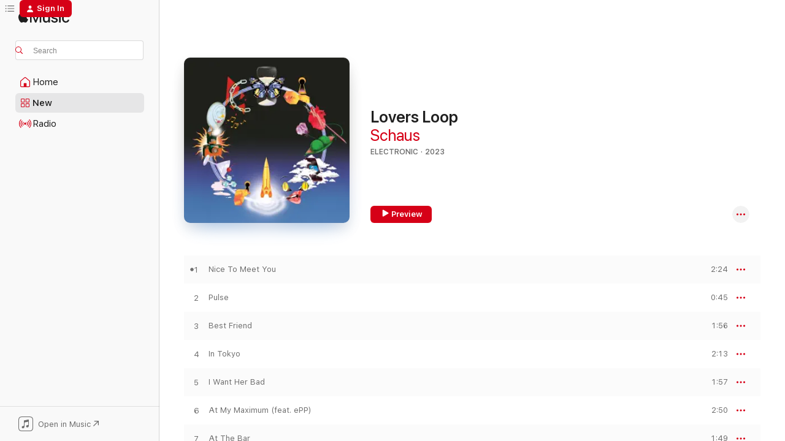

--- FILE ---
content_type: text/html
request_url: https://music.apple.com/us/album/lovers-loop/1706913987?at=1000lHKX&ct=odesli_http&itsct=odsl_m&itscg=30200&ls=1&app=itunes
body_size: 20382
content:
<!DOCTYPE html>
<html dir="ltr" lang="en-US">
    <head>
        <!-- prettier-ignore -->
        <meta charset="utf-8">
        <!-- prettier-ignore -->
        <meta http-equiv="X-UA-Compatible" content="IE=edge">
        <!-- prettier-ignore -->
        <meta
            name="viewport"
            content="width=device-width,initial-scale=1,interactive-widget=resizes-content"
        >
        <!-- prettier-ignore -->
        <meta name="applicable-device" content="pc,mobile">
        <!-- prettier-ignore -->
        <meta name="referrer" content="strict-origin">
        <!-- prettier-ignore -->
        <link
            rel="apple-touch-icon"
            sizes="180x180"
            href="/assets/favicon/favicon-180.png"
        >
        <!-- prettier-ignore -->
        <link
            rel="icon"
            type="image/png"
            sizes="32x32"
            href="/assets/favicon/favicon-32.png"
        >
        <!-- prettier-ignore -->
        <link
            rel="icon"
            type="image/png"
            sizes="16x16"
            href="/assets/favicon/favicon-16.png"
        >
        <!-- prettier-ignore -->
        <link
            rel="mask-icon"
            href="/assets/favicon/favicon.svg"
            color="#fa233b"
        >
        <!-- prettier-ignore -->
        <link rel="manifest" href="/manifest.json">

        <title>‎Lovers Loop - Album by Schaus - Apple Music</title><!-- HEAD_svelte-1cypuwr_START --><link rel="preconnect" href="//www.apple.com/wss/fonts" crossorigin="anonymous"><link rel="stylesheet" href="//www.apple.com/wss/fonts?families=SF+Pro,v4%7CSF+Pro+Icons,v1&amp;display=swap" type="text/css" referrerpolicy="strict-origin-when-cross-origin"><!-- HEAD_svelte-1cypuwr_END --><!-- HEAD_svelte-eg3hvx_START -->    <meta name="description" content="Listen to Lovers Loop by Schaus on Apple Music. 2023. 12 Songs. Duration: 27 minutes."> <meta name="keywords" content="listen, Lovers Loop, Schaus, music, singles, songs, Electronic, streaming music, apple music"> <link rel="canonical" href="https://music.apple.com/us/album/lovers-loop/1706913987">   <link rel="alternate" type="application/json+oembed" href="https://music.apple.com/api/oembed?url=https%3A%2F%2Fmusic.apple.com%2Fus%2Falbum%2Flovers-loop%2F1706913987" title="Lovers Loop by Schaus on Apple Music">  <meta name="al:ios:app_store_id" content="1108187390"> <meta name="al:ios:app_name" content="Apple Music"> <meta name="apple:content_id" content="1706913987"> <meta name="apple:title" content="Lovers Loop"> <meta name="apple:description" content="Listen to Lovers Loop by Schaus on Apple Music. 2023. 12 Songs. Duration: 27 minutes.">   <meta property="og:title" content="Lovers Loop by Schaus on Apple Music"> <meta property="og:description" content="Album · 2023 · 12 Songs"> <meta property="og:site_name" content="Apple Music - Web Player"> <meta property="og:url" content="https://music.apple.com/us/album/lovers-loop/1706913987"> <meta property="og:image" content="https://is1-ssl.mzstatic.com/image/thumb/Music126/v4/97/cf/e7/97cfe7f7-6f1c-fd45-c5be-84a824c39a9d/198026010780.jpg/1200x630bf-60.jpg"> <meta property="og:image:secure_url" content="https://is1-ssl.mzstatic.com/image/thumb/Music126/v4/97/cf/e7/97cfe7f7-6f1c-fd45-c5be-84a824c39a9d/198026010780.jpg/1200x630bf-60.jpg"> <meta property="og:image:alt" content="Lovers Loop by Schaus on Apple Music"> <meta property="og:image:width" content="1200"> <meta property="og:image:height" content="630"> <meta property="og:image:type" content="image/jpg"> <meta property="og:type" content="music.album"> <meta property="og:locale" content="en_US">  <meta property="music:song_count" content="12"> <meta property="music:song" content="https://music.apple.com/us/song/nice-to-meet-you/1706913988"> <meta property="music:song:preview_url:secure_url" content="https://music.apple.com/us/song/nice-to-meet-you/1706913988"> <meta property="music:song:disc" content="1"> <meta property="music:song:duration" content="PT2M24S"> <meta property="music:song:track" content="1">  <meta property="music:song" content="https://music.apple.com/us/song/pulse/1706913989"> <meta property="music:song:preview_url:secure_url" content="https://music.apple.com/us/song/pulse/1706913989"> <meta property="music:song:disc" content="1"> <meta property="music:song:duration" content="PT45S"> <meta property="music:song:track" content="2">  <meta property="music:song" content="https://music.apple.com/us/song/best-friend/1706913990"> <meta property="music:song:preview_url:secure_url" content="https://music.apple.com/us/song/best-friend/1706913990"> <meta property="music:song:disc" content="1"> <meta property="music:song:duration" content="PT1M56S"> <meta property="music:song:track" content="3">  <meta property="music:song" content="https://music.apple.com/us/song/in-tokyo/1706913991"> <meta property="music:song:preview_url:secure_url" content="https://music.apple.com/us/song/in-tokyo/1706913991"> <meta property="music:song:disc" content="1"> <meta property="music:song:duration" content="PT2M13S"> <meta property="music:song:track" content="4">  <meta property="music:song" content="https://music.apple.com/us/song/i-want-her-bad/1706913992"> <meta property="music:song:preview_url:secure_url" content="https://music.apple.com/us/song/i-want-her-bad/1706913992"> <meta property="music:song:disc" content="1"> <meta property="music:song:duration" content="PT1M57S"> <meta property="music:song:track" content="5">  <meta property="music:song" content="https://music.apple.com/us/song/at-my-maximum-feat-epp/1706913993"> <meta property="music:song:preview_url:secure_url" content="https://music.apple.com/us/song/at-my-maximum-feat-epp/1706913993"> <meta property="music:song:disc" content="1"> <meta property="music:song:duration" content="PT2M50S"> <meta property="music:song:track" content="6">  <meta property="music:song" content="https://music.apple.com/us/song/at-the-bar/1706913994"> <meta property="music:song:preview_url:secure_url" content="https://music.apple.com/us/song/at-the-bar/1706913994"> <meta property="music:song:disc" content="1"> <meta property="music:song:duration" content="PT1M49S"> <meta property="music:song:track" content="7">  <meta property="music:song" content="https://music.apple.com/us/song/on-this-day/1706913995"> <meta property="music:song:preview_url:secure_url" content="https://music.apple.com/us/song/on-this-day/1706913995"> <meta property="music:song:disc" content="1"> <meta property="music:song:duration" content="PT3M"> <meta property="music:song:track" content="8">  <meta property="music:song" content="https://music.apple.com/us/song/nice-to-meet-you-reprise/1706913996"> <meta property="music:song:preview_url:secure_url" content="https://music.apple.com/us/song/nice-to-meet-you-reprise/1706913996"> <meta property="music:song:disc" content="1"> <meta property="music:song:duration" content="PT1M26S"> <meta property="music:song:track" content="9">  <meta property="music:song" content="https://music.apple.com/us/song/easy-feat-danielle-sullivan/1706913997"> <meta property="music:song:preview_url:secure_url" content="https://music.apple.com/us/song/easy-feat-danielle-sullivan/1706913997"> <meta property="music:song:disc" content="1"> <meta property="music:song:duration" content="PT3M"> <meta property="music:song:track" content="10">  <meta property="music:song" content="https://music.apple.com/us/song/when-i-forgive-him/1706913998"> <meta property="music:song:preview_url:secure_url" content="https://music.apple.com/us/song/when-i-forgive-him/1706913998"> <meta property="music:song:disc" content="1"> <meta property="music:song:duration" content="PT2M31S"> <meta property="music:song:track" content="11">  <meta property="music:song" content="https://music.apple.com/us/song/i-can-change/1706913999"> <meta property="music:song:preview_url:secure_url" content="https://music.apple.com/us/song/i-can-change/1706913999"> <meta property="music:song:disc" content="1"> <meta property="music:song:duration" content="PT3M21S"> <meta property="music:song:track" content="12">   <meta property="music:musician" content="https://music.apple.com/us/artist/schaus/1163474685"> <meta property="music:release_date" content="2023-09-26T00:00:00.000Z">   <meta name="twitter:title" content="Lovers Loop by Schaus on Apple Music"> <meta name="twitter:description" content="Album · 2023 · 12 Songs"> <meta name="twitter:site" content="@AppleMusic"> <meta name="twitter:image" content="https://is1-ssl.mzstatic.com/image/thumb/Music126/v4/97/cf/e7/97cfe7f7-6f1c-fd45-c5be-84a824c39a9d/198026010780.jpg/600x600bf-60.jpg"> <meta name="twitter:image:alt" content="Lovers Loop by Schaus on Apple Music"> <meta name="twitter:card" content="summary">       <!-- HTML_TAG_START -->
                <script id=schema:music-album type="application/ld+json">
                    {"@context":"http://schema.org","@type":"MusicAlbum","name":"Lovers Loop","description":"Listen to Lovers Loop by Schaus on Apple Music. 2023. 12 Songs. Duration: 27 minutes.","citation":[],"tracks":[{"@type":"MusicRecording","name":"Nice To Meet You","duration":"PT2M24S","url":"https://music.apple.com/us/song/nice-to-meet-you/1706913988","offers":{"@type":"Offer","category":"free","price":0},"audio":{"@type":"AudioObject","potentialAction":{"@type":"ListenAction","expectsAcceptanceOf":{"@type":"Offer","category":"free"},"target":{"@type":"EntryPoint","actionPlatform":"https://music.apple.com/us/song/nice-to-meet-you/1706913988"}},"name":"Nice To Meet You","contentUrl":"https://audio-ssl.itunes.apple.com/itunes-assets/AudioPreview116/v4/4c/79/1e/4c791e4b-89d4-c9e8-de57-e472b065c48c/mzaf_13341064471048990445.plus.aac.p.m4a","duration":"PT2M24S","uploadDate":"2023-09-12","thumbnailUrl":"https://is1-ssl.mzstatic.com/image/thumb/Music126/v4/97/cf/e7/97cfe7f7-6f1c-fd45-c5be-84a824c39a9d/198026010780.jpg/1200x630bb.jpg"}},{"@type":"MusicRecording","name":"Pulse","duration":"PT45S","url":"https://music.apple.com/us/song/pulse/1706913989","offers":{"@type":"Offer","category":"free","price":0},"audio":{"@type":"AudioObject","potentialAction":{"@type":"ListenAction","expectsAcceptanceOf":{"@type":"Offer","category":"free"},"target":{"@type":"EntryPoint","actionPlatform":"https://music.apple.com/us/song/pulse/1706913989"}},"name":"Pulse","contentUrl":"https://audio-ssl.itunes.apple.com/itunes-assets/AudioPreview116/v4/41/f3/fe/41f3feeb-34aa-5984-5c03-35b0c9a22829/mzaf_4144647033924864516.plus.aac.p.m4a","duration":"PT45S","uploadDate":"2023-09-26","thumbnailUrl":"https://is1-ssl.mzstatic.com/image/thumb/Music126/v4/97/cf/e7/97cfe7f7-6f1c-fd45-c5be-84a824c39a9d/198026010780.jpg/1200x630bb.jpg"}},{"@type":"MusicRecording","name":"Best Friend","duration":"PT1M56S","url":"https://music.apple.com/us/song/best-friend/1706913990","offers":{"@type":"Offer","category":"free","price":0},"audio":{"@type":"AudioObject","potentialAction":{"@type":"ListenAction","expectsAcceptanceOf":{"@type":"Offer","category":"free"},"target":{"@type":"EntryPoint","actionPlatform":"https://music.apple.com/us/song/best-friend/1706913990"}},"name":"Best Friend","contentUrl":"https://audio-ssl.itunes.apple.com/itunes-assets/AudioPreview116/v4/27/08/fa/2708faf2-1f58-3257-c0a6-84797e2730c6/mzaf_16611739546846683688.plus.aac.p.m4a","duration":"PT1M56S","uploadDate":"2023-09-26","thumbnailUrl":"https://is1-ssl.mzstatic.com/image/thumb/Music126/v4/97/cf/e7/97cfe7f7-6f1c-fd45-c5be-84a824c39a9d/198026010780.jpg/1200x630bb.jpg"}},{"@type":"MusicRecording","name":"In Tokyo","duration":"PT2M13S","url":"https://music.apple.com/us/song/in-tokyo/1706913991","offers":{"@type":"Offer","category":"free","price":0},"audio":{"@type":"AudioObject","potentialAction":{"@type":"ListenAction","expectsAcceptanceOf":{"@type":"Offer","category":"free"},"target":{"@type":"EntryPoint","actionPlatform":"https://music.apple.com/us/song/in-tokyo/1706913991"}},"name":"In Tokyo","contentUrl":"https://audio-ssl.itunes.apple.com/itunes-assets/AudioPreview126/v4/bb/c0/24/bbc024eb-3537-0b3b-fb0e-ee75ba2c0498/mzaf_10605422526592016773.plus.aac.p.m4a","duration":"PT2M13S","uploadDate":"2023-09-26","thumbnailUrl":"https://is1-ssl.mzstatic.com/image/thumb/Music126/v4/97/cf/e7/97cfe7f7-6f1c-fd45-c5be-84a824c39a9d/198026010780.jpg/1200x630bb.jpg"}},{"@type":"MusicRecording","name":"I Want Her Bad","duration":"PT1M57S","url":"https://music.apple.com/us/song/i-want-her-bad/1706913992","offers":{"@type":"Offer","category":"free","price":0},"audio":{"@type":"AudioObject","potentialAction":{"@type":"ListenAction","expectsAcceptanceOf":{"@type":"Offer","category":"free"},"target":{"@type":"EntryPoint","actionPlatform":"https://music.apple.com/us/song/i-want-her-bad/1706913992"}},"name":"I Want Her Bad","contentUrl":"https://audio-ssl.itunes.apple.com/itunes-assets/AudioPreview126/v4/b7/63/0e/b7630ea8-6f4b-2d41-13ab-89bf24f167ea/mzaf_17806135268590909423.plus.aac.p.m4a","duration":"PT1M57S","uploadDate":"2023-08-22","thumbnailUrl":"https://is1-ssl.mzstatic.com/image/thumb/Music126/v4/97/cf/e7/97cfe7f7-6f1c-fd45-c5be-84a824c39a9d/198026010780.jpg/1200x630bb.jpg"}},{"@type":"MusicRecording","name":"At My Maximum (feat. ePP)","duration":"PT2M50S","url":"https://music.apple.com/us/song/at-my-maximum-feat-epp/1706913993","offers":{"@type":"Offer","category":"free","price":0},"audio":{"@type":"AudioObject","potentialAction":{"@type":"ListenAction","expectsAcceptanceOf":{"@type":"Offer","category":"free"},"target":{"@type":"EntryPoint","actionPlatform":"https://music.apple.com/us/song/at-my-maximum-feat-epp/1706913993"}},"name":"At My Maximum (feat. ePP)","contentUrl":"https://audio-ssl.itunes.apple.com/itunes-assets/AudioPreview116/v4/5b/8f/c9/5b8fc9d1-e11d-aa6e-4b5d-0d8eaa8424c5/mzaf_5359259422914382484.plus.aac.ep.m4a","duration":"PT2M50S","uploadDate":"2023-09-26","thumbnailUrl":"https://is1-ssl.mzstatic.com/image/thumb/Music126/v4/97/cf/e7/97cfe7f7-6f1c-fd45-c5be-84a824c39a9d/198026010780.jpg/1200x630bb.jpg"}},{"@type":"MusicRecording","name":"At The Bar","duration":"PT1M49S","url":"https://music.apple.com/us/song/at-the-bar/1706913994","offers":{"@type":"Offer","category":"free","price":0},"audio":{"@type":"AudioObject","potentialAction":{"@type":"ListenAction","expectsAcceptanceOf":{"@type":"Offer","category":"free"},"target":{"@type":"EntryPoint","actionPlatform":"https://music.apple.com/us/song/at-the-bar/1706913994"}},"name":"At The Bar","contentUrl":"https://audio-ssl.itunes.apple.com/itunes-assets/AudioPreview126/v4/c8/77/1c/c8771cd8-86cb-0990-eb1e-a57358868623/mzaf_11621808122262764259.plus.aac.p.m4a","duration":"PT1M49S","uploadDate":"2023-07-25","thumbnailUrl":"https://is1-ssl.mzstatic.com/image/thumb/Music126/v4/97/cf/e7/97cfe7f7-6f1c-fd45-c5be-84a824c39a9d/198026010780.jpg/1200x630bb.jpg"}},{"@type":"MusicRecording","name":"On This Day","duration":"PT3M","url":"https://music.apple.com/us/song/on-this-day/1706913995","offers":{"@type":"Offer","category":"free","price":0},"audio":{"@type":"AudioObject","potentialAction":{"@type":"ListenAction","expectsAcceptanceOf":{"@type":"Offer","category":"free"},"target":{"@type":"EntryPoint","actionPlatform":"https://music.apple.com/us/song/on-this-day/1706913995"}},"name":"On This Day","contentUrl":"https://audio-ssl.itunes.apple.com/itunes-assets/AudioPreview116/v4/f9/a4/0e/f9a40ebf-6285-2a15-4b1a-a593b7a25dd8/mzaf_8551536764419373557.plus.aac.ep.m4a","duration":"PT3M","uploadDate":"2023-07-06","thumbnailUrl":"https://is1-ssl.mzstatic.com/image/thumb/Music126/v4/97/cf/e7/97cfe7f7-6f1c-fd45-c5be-84a824c39a9d/198026010780.jpg/1200x630bb.jpg"}},{"@type":"MusicRecording","name":"Nice To Meet You (Reprise)","duration":"PT1M26S","url":"https://music.apple.com/us/song/nice-to-meet-you-reprise/1706913996","offers":{"@type":"Offer","category":"free","price":0},"audio":{"@type":"AudioObject","potentialAction":{"@type":"ListenAction","expectsAcceptanceOf":{"@type":"Offer","category":"free"},"target":{"@type":"EntryPoint","actionPlatform":"https://music.apple.com/us/song/nice-to-meet-you-reprise/1706913996"}},"name":"Nice To Meet You (Reprise)","contentUrl":"https://audio-ssl.itunes.apple.com/itunes-assets/AudioPreview116/v4/04/4c/ca/044ccaba-f960-732a-154b-a6bc8d42d777/mzaf_9399748157732254191.plus.aac.p.m4a","duration":"PT1M26S","uploadDate":"2023-07-25","thumbnailUrl":"https://is1-ssl.mzstatic.com/image/thumb/Music126/v4/97/cf/e7/97cfe7f7-6f1c-fd45-c5be-84a824c39a9d/198026010780.jpg/1200x630bb.jpg"}},{"@type":"MusicRecording","name":"Easy (feat. Danielle Sullivan)","duration":"PT3M","url":"https://music.apple.com/us/song/easy-feat-danielle-sullivan/1706913997","offers":{"@type":"Offer","category":"free","price":0},"audio":{"@type":"AudioObject","potentialAction":{"@type":"ListenAction","expectsAcceptanceOf":{"@type":"Offer","category":"free"},"target":{"@type":"EntryPoint","actionPlatform":"https://music.apple.com/us/song/easy-feat-danielle-sullivan/1706913997"}},"name":"Easy (feat. Danielle Sullivan)","contentUrl":"https://audio-ssl.itunes.apple.com/itunes-assets/AudioPreview126/v4/18/c9/72/18c97287-ffaf-3862-3065-60a5281eff2b/mzaf_6201749047920433132.plus.aac.ep.m4a","duration":"PT3M","uploadDate":"2023-05-09","thumbnailUrl":"https://is1-ssl.mzstatic.com/image/thumb/Music126/v4/97/cf/e7/97cfe7f7-6f1c-fd45-c5be-84a824c39a9d/198026010780.jpg/1200x630bb.jpg"}},{"@type":"MusicRecording","name":"When I Forgive Him","duration":"PT2M31S","url":"https://music.apple.com/us/song/when-i-forgive-him/1706913998","offers":{"@type":"Offer","category":"free","price":0},"audio":{"@type":"AudioObject","potentialAction":{"@type":"ListenAction","expectsAcceptanceOf":{"@type":"Offer","category":"free"},"target":{"@type":"EntryPoint","actionPlatform":"https://music.apple.com/us/song/when-i-forgive-him/1706913998"}},"name":"When I Forgive Him","contentUrl":"https://audio-ssl.itunes.apple.com/itunes-assets/AudioPreview126/v4/d6/3b/14/d63b1483-dfa7-26e4-7fb5-71b3c6698f88/mzaf_7671285999933755112.plus.aac.ep.m4a","duration":"PT2M31S","uploadDate":"2023-06-21","thumbnailUrl":"https://is1-ssl.mzstatic.com/image/thumb/Music126/v4/97/cf/e7/97cfe7f7-6f1c-fd45-c5be-84a824c39a9d/198026010780.jpg/1200x630bb.jpg"}},{"@type":"MusicRecording","name":"I Can Change","duration":"PT3M21S","url":"https://music.apple.com/us/song/i-can-change/1706913999","offers":{"@type":"Offer","category":"free","price":0},"audio":{"@type":"AudioObject","potentialAction":{"@type":"ListenAction","expectsAcceptanceOf":{"@type":"Offer","category":"free"},"target":{"@type":"EntryPoint","actionPlatform":"https://music.apple.com/us/song/i-can-change/1706913999"}},"name":"I Can Change","contentUrl":"https://audio-ssl.itunes.apple.com/itunes-assets/AudioPreview126/v4/6e/90/98/6e9098ef-b638-e8eb-f478-c4392cfb0710/mzaf_11748056663290931419.plus.aac.ep.m4a","duration":"PT3M21S","uploadDate":"2023-06-21","thumbnailUrl":"https://is1-ssl.mzstatic.com/image/thumb/Music126/v4/97/cf/e7/97cfe7f7-6f1c-fd45-c5be-84a824c39a9d/198026010780.jpg/1200x630bb.jpg"}}],"workExample":[{"@type":"MusicAlbum","image":"https://is1-ssl.mzstatic.com/image/thumb/Music125/v4/fa/f3/20/faf32065-0dfc-a382-b03f-dfb6835c270c/192914538226.jpg/1200x630bb.jpg","url":"https://music.apple.com/us/album/quite-okay-ep/1405755046","name":"Quite Okay - EP"},{"@type":"MusicAlbum","image":"https://is1-ssl.mzstatic.com/image/thumb/Music122/v4/5c/8a/96/5c8a96fd-643b-a208-096b-4941afa46aa0/889326790464.jpg/1200x630bb.jpg","url":"https://music.apple.com/us/album/handshake/1731408428","name":"Handshake"},{"@type":"MusicAlbum","image":"https://is1-ssl.mzstatic.com/image/thumb/Music126/v4/13/4a/cc/134acc1e-894c-3ae2-8d11-34bfe6d67dff/198025194269.jpg/1200x630bb.jpg","url":"https://music.apple.com/us/album/easy-feat-danielle-sullivan-single/1686554387","name":"Easy (feat. Danielle Sullivan) - Single"},{"@type":"MusicAlbum","image":"https://is1-ssl.mzstatic.com/image/thumb/Music123/v4/c0/7f/db/c07fdb75-8cba-f3f6-b259-baf5003a879b/194660367389.jpg/1200x630bb.jpg","url":"https://music.apple.com/us/album/happy-single/1496640229","name":"Happy - Single"},{"@type":"MusicAlbum","image":"https://is1-ssl.mzstatic.com/image/thumb/Music115/v4/ac/a9/a9/aca9a9e8-64b3-f19b-eb40-03e16fe6fbf9/198002107268.jpg/1200x630bb.jpg","url":"https://music.apple.com/us/album/irl-play-ep/1586469901","name":"IRL Play - EP"},{"@type":"MusicAlbum","image":"https://is1-ssl.mzstatic.com/image/thumb/Music114/v4/fb/8c/3f/fb8c3ff7-bb89-6d8c-c888-46e3d67ea116/195999590745.jpg/1200x630bb.jpg","url":"https://music.apple.com/us/album/pop-ep/1554681532","name":"Pop EP"},{"@type":"MusicAlbum","image":"https://is1-ssl.mzstatic.com/image/thumb/Music123/v4/5e/ab/59/5eab5992-5801-34ea-a322-e9c4e7f8dad0/194660367327.jpg/1200x630bb.jpg","url":"https://music.apple.com/us/album/grinding/1502181890","name":"Grinding"},{"@type":"MusicAlbum","image":"https://is1-ssl.mzstatic.com/image/thumb/Music123/v4/ac/21/3d/ac213d27-c65d-fa1a-16bc-ca9f2ee3f739/194171701979.jpg/1200x630bb.jpg","url":"https://music.apple.com/us/album/buying-a-pool-single/1477363764","name":"Buying a Pool - Single"},{"@type":"MusicAlbum","image":"https://is1-ssl.mzstatic.com/image/thumb/Music123/v4/e4/47/19/e4471947-85b4-c94e-38b0-fb8cef4ba537/194660756503.jpg/1200x630bb.jpg","url":"https://music.apple.com/us/album/hasan-single/1497813281","name":"Hasan - Single"},{"@type":"MusicAlbum","image":"https://is1-ssl.mzstatic.com/image/thumb/Music126/v4/9f/cf/17/9fcf17f5-c2e1-26da-9d4c-96eb77fed1d1/198026962188.jpg/1200x630bb.jpg","url":"https://music.apple.com/us/album/lovers-spiral-ep/1725544398","name":"Lovers Spiral - EP"},{"@type":"MusicAlbum","image":"https://is1-ssl.mzstatic.com/image/thumb/Music211/v4/95/71/bd/9571bd98-d3c6-3d05-849e-73a04916edc1/199800191121.jpg/1200x630bb.jpg","url":"https://music.apple.com/us/album/ahhh-single/1827302359","name":"Ahhh - Single"},{"@type":"MusicAlbum","image":"https://is1-ssl.mzstatic.com/image/thumb/Music116/v4/42/ca/49/42ca496e-860e-a503-66de-8b86fe1c680e/198025666445.jpg/1200x630bb.jpg","url":"https://music.apple.com/us/album/loop-single/1698229681","name":"Loop - Single"},{"@type":"MusicAlbum","image":"https://is1-ssl.mzstatic.com/image/thumb/Music114/v4/e4/e5/d5/e4e5d578-fa22-b967-23d1-1b652e1db99d/195999232072.jpg/1200x630bb.jpg","url":"https://music.apple.com/us/album/buy-you-that-cone-single/1546905540","name":"Buy You That Cone - Single"},{"@type":"MusicAlbum","image":"https://is1-ssl.mzstatic.com/image/thumb/Music115/v4/11/c8/21/11c82196-349e-128f-37cf-3d979f38401e/198002184375.jpg/1200x630bb.jpg","url":"https://music.apple.com/us/album/like-a-child-single/1586469615","name":"Like a Child - Single"},{"@type":"MusicAlbum","image":"https://is1-ssl.mzstatic.com/image/thumb/Music126/v4/c1/00/56/c100563c-a566-20a9-30c7-8c71cd34dfed/198025469879.jpg/1200x630bb.jpg","url":"https://music.apple.com/us/album/lovers-single/1692809379","name":"Lovers - Single"},{"@type":"MusicRecording","name":"Nice To Meet You","duration":"PT2M24S","url":"https://music.apple.com/us/song/nice-to-meet-you/1706913988","offers":{"@type":"Offer","category":"free","price":0},"audio":{"@type":"AudioObject","potentialAction":{"@type":"ListenAction","expectsAcceptanceOf":{"@type":"Offer","category":"free"},"target":{"@type":"EntryPoint","actionPlatform":"https://music.apple.com/us/song/nice-to-meet-you/1706913988"}},"name":"Nice To Meet You","contentUrl":"https://audio-ssl.itunes.apple.com/itunes-assets/AudioPreview116/v4/4c/79/1e/4c791e4b-89d4-c9e8-de57-e472b065c48c/mzaf_13341064471048990445.plus.aac.p.m4a","duration":"PT2M24S","uploadDate":"2023-09-12","thumbnailUrl":"https://is1-ssl.mzstatic.com/image/thumb/Music126/v4/97/cf/e7/97cfe7f7-6f1c-fd45-c5be-84a824c39a9d/198026010780.jpg/1200x630bb.jpg"}},{"@type":"MusicRecording","name":"Pulse","duration":"PT45S","url":"https://music.apple.com/us/song/pulse/1706913989","offers":{"@type":"Offer","category":"free","price":0},"audio":{"@type":"AudioObject","potentialAction":{"@type":"ListenAction","expectsAcceptanceOf":{"@type":"Offer","category":"free"},"target":{"@type":"EntryPoint","actionPlatform":"https://music.apple.com/us/song/pulse/1706913989"}},"name":"Pulse","contentUrl":"https://audio-ssl.itunes.apple.com/itunes-assets/AudioPreview116/v4/41/f3/fe/41f3feeb-34aa-5984-5c03-35b0c9a22829/mzaf_4144647033924864516.plus.aac.p.m4a","duration":"PT45S","uploadDate":"2023-09-26","thumbnailUrl":"https://is1-ssl.mzstatic.com/image/thumb/Music126/v4/97/cf/e7/97cfe7f7-6f1c-fd45-c5be-84a824c39a9d/198026010780.jpg/1200x630bb.jpg"}},{"@type":"MusicRecording","name":"Best Friend","duration":"PT1M56S","url":"https://music.apple.com/us/song/best-friend/1706913990","offers":{"@type":"Offer","category":"free","price":0},"audio":{"@type":"AudioObject","potentialAction":{"@type":"ListenAction","expectsAcceptanceOf":{"@type":"Offer","category":"free"},"target":{"@type":"EntryPoint","actionPlatform":"https://music.apple.com/us/song/best-friend/1706913990"}},"name":"Best Friend","contentUrl":"https://audio-ssl.itunes.apple.com/itunes-assets/AudioPreview116/v4/27/08/fa/2708faf2-1f58-3257-c0a6-84797e2730c6/mzaf_16611739546846683688.plus.aac.p.m4a","duration":"PT1M56S","uploadDate":"2023-09-26","thumbnailUrl":"https://is1-ssl.mzstatic.com/image/thumb/Music126/v4/97/cf/e7/97cfe7f7-6f1c-fd45-c5be-84a824c39a9d/198026010780.jpg/1200x630bb.jpg"}},{"@type":"MusicRecording","name":"In Tokyo","duration":"PT2M13S","url":"https://music.apple.com/us/song/in-tokyo/1706913991","offers":{"@type":"Offer","category":"free","price":0},"audio":{"@type":"AudioObject","potentialAction":{"@type":"ListenAction","expectsAcceptanceOf":{"@type":"Offer","category":"free"},"target":{"@type":"EntryPoint","actionPlatform":"https://music.apple.com/us/song/in-tokyo/1706913991"}},"name":"In Tokyo","contentUrl":"https://audio-ssl.itunes.apple.com/itunes-assets/AudioPreview126/v4/bb/c0/24/bbc024eb-3537-0b3b-fb0e-ee75ba2c0498/mzaf_10605422526592016773.plus.aac.p.m4a","duration":"PT2M13S","uploadDate":"2023-09-26","thumbnailUrl":"https://is1-ssl.mzstatic.com/image/thumb/Music126/v4/97/cf/e7/97cfe7f7-6f1c-fd45-c5be-84a824c39a9d/198026010780.jpg/1200x630bb.jpg"}},{"@type":"MusicRecording","name":"I Want Her Bad","duration":"PT1M57S","url":"https://music.apple.com/us/song/i-want-her-bad/1706913992","offers":{"@type":"Offer","category":"free","price":0},"audio":{"@type":"AudioObject","potentialAction":{"@type":"ListenAction","expectsAcceptanceOf":{"@type":"Offer","category":"free"},"target":{"@type":"EntryPoint","actionPlatform":"https://music.apple.com/us/song/i-want-her-bad/1706913992"}},"name":"I Want Her Bad","contentUrl":"https://audio-ssl.itunes.apple.com/itunes-assets/AudioPreview126/v4/b7/63/0e/b7630ea8-6f4b-2d41-13ab-89bf24f167ea/mzaf_17806135268590909423.plus.aac.p.m4a","duration":"PT1M57S","uploadDate":"2023-08-22","thumbnailUrl":"https://is1-ssl.mzstatic.com/image/thumb/Music126/v4/97/cf/e7/97cfe7f7-6f1c-fd45-c5be-84a824c39a9d/198026010780.jpg/1200x630bb.jpg"}},{"@type":"MusicRecording","name":"At My Maximum (feat. ePP)","duration":"PT2M50S","url":"https://music.apple.com/us/song/at-my-maximum-feat-epp/1706913993","offers":{"@type":"Offer","category":"free","price":0},"audio":{"@type":"AudioObject","potentialAction":{"@type":"ListenAction","expectsAcceptanceOf":{"@type":"Offer","category":"free"},"target":{"@type":"EntryPoint","actionPlatform":"https://music.apple.com/us/song/at-my-maximum-feat-epp/1706913993"}},"name":"At My Maximum (feat. ePP)","contentUrl":"https://audio-ssl.itunes.apple.com/itunes-assets/AudioPreview116/v4/5b/8f/c9/5b8fc9d1-e11d-aa6e-4b5d-0d8eaa8424c5/mzaf_5359259422914382484.plus.aac.ep.m4a","duration":"PT2M50S","uploadDate":"2023-09-26","thumbnailUrl":"https://is1-ssl.mzstatic.com/image/thumb/Music126/v4/97/cf/e7/97cfe7f7-6f1c-fd45-c5be-84a824c39a9d/198026010780.jpg/1200x630bb.jpg"}},{"@type":"MusicRecording","name":"At The Bar","duration":"PT1M49S","url":"https://music.apple.com/us/song/at-the-bar/1706913994","offers":{"@type":"Offer","category":"free","price":0},"audio":{"@type":"AudioObject","potentialAction":{"@type":"ListenAction","expectsAcceptanceOf":{"@type":"Offer","category":"free"},"target":{"@type":"EntryPoint","actionPlatform":"https://music.apple.com/us/song/at-the-bar/1706913994"}},"name":"At The Bar","contentUrl":"https://audio-ssl.itunes.apple.com/itunes-assets/AudioPreview126/v4/c8/77/1c/c8771cd8-86cb-0990-eb1e-a57358868623/mzaf_11621808122262764259.plus.aac.p.m4a","duration":"PT1M49S","uploadDate":"2023-07-25","thumbnailUrl":"https://is1-ssl.mzstatic.com/image/thumb/Music126/v4/97/cf/e7/97cfe7f7-6f1c-fd45-c5be-84a824c39a9d/198026010780.jpg/1200x630bb.jpg"}},{"@type":"MusicRecording","name":"On This Day","duration":"PT3M","url":"https://music.apple.com/us/song/on-this-day/1706913995","offers":{"@type":"Offer","category":"free","price":0},"audio":{"@type":"AudioObject","potentialAction":{"@type":"ListenAction","expectsAcceptanceOf":{"@type":"Offer","category":"free"},"target":{"@type":"EntryPoint","actionPlatform":"https://music.apple.com/us/song/on-this-day/1706913995"}},"name":"On This Day","contentUrl":"https://audio-ssl.itunes.apple.com/itunes-assets/AudioPreview116/v4/f9/a4/0e/f9a40ebf-6285-2a15-4b1a-a593b7a25dd8/mzaf_8551536764419373557.plus.aac.ep.m4a","duration":"PT3M","uploadDate":"2023-07-06","thumbnailUrl":"https://is1-ssl.mzstatic.com/image/thumb/Music126/v4/97/cf/e7/97cfe7f7-6f1c-fd45-c5be-84a824c39a9d/198026010780.jpg/1200x630bb.jpg"}},{"@type":"MusicRecording","name":"Nice To Meet You (Reprise)","duration":"PT1M26S","url":"https://music.apple.com/us/song/nice-to-meet-you-reprise/1706913996","offers":{"@type":"Offer","category":"free","price":0},"audio":{"@type":"AudioObject","potentialAction":{"@type":"ListenAction","expectsAcceptanceOf":{"@type":"Offer","category":"free"},"target":{"@type":"EntryPoint","actionPlatform":"https://music.apple.com/us/song/nice-to-meet-you-reprise/1706913996"}},"name":"Nice To Meet You (Reprise)","contentUrl":"https://audio-ssl.itunes.apple.com/itunes-assets/AudioPreview116/v4/04/4c/ca/044ccaba-f960-732a-154b-a6bc8d42d777/mzaf_9399748157732254191.plus.aac.p.m4a","duration":"PT1M26S","uploadDate":"2023-07-25","thumbnailUrl":"https://is1-ssl.mzstatic.com/image/thumb/Music126/v4/97/cf/e7/97cfe7f7-6f1c-fd45-c5be-84a824c39a9d/198026010780.jpg/1200x630bb.jpg"}},{"@type":"MusicRecording","name":"Easy (feat. Danielle Sullivan)","duration":"PT3M","url":"https://music.apple.com/us/song/easy-feat-danielle-sullivan/1706913997","offers":{"@type":"Offer","category":"free","price":0},"audio":{"@type":"AudioObject","potentialAction":{"@type":"ListenAction","expectsAcceptanceOf":{"@type":"Offer","category":"free"},"target":{"@type":"EntryPoint","actionPlatform":"https://music.apple.com/us/song/easy-feat-danielle-sullivan/1706913997"}},"name":"Easy (feat. Danielle Sullivan)","contentUrl":"https://audio-ssl.itunes.apple.com/itunes-assets/AudioPreview126/v4/18/c9/72/18c97287-ffaf-3862-3065-60a5281eff2b/mzaf_6201749047920433132.plus.aac.ep.m4a","duration":"PT3M","uploadDate":"2023-05-09","thumbnailUrl":"https://is1-ssl.mzstatic.com/image/thumb/Music126/v4/97/cf/e7/97cfe7f7-6f1c-fd45-c5be-84a824c39a9d/198026010780.jpg/1200x630bb.jpg"}},{"@type":"MusicRecording","name":"When I Forgive Him","duration":"PT2M31S","url":"https://music.apple.com/us/song/when-i-forgive-him/1706913998","offers":{"@type":"Offer","category":"free","price":0},"audio":{"@type":"AudioObject","potentialAction":{"@type":"ListenAction","expectsAcceptanceOf":{"@type":"Offer","category":"free"},"target":{"@type":"EntryPoint","actionPlatform":"https://music.apple.com/us/song/when-i-forgive-him/1706913998"}},"name":"When I Forgive Him","contentUrl":"https://audio-ssl.itunes.apple.com/itunes-assets/AudioPreview126/v4/d6/3b/14/d63b1483-dfa7-26e4-7fb5-71b3c6698f88/mzaf_7671285999933755112.plus.aac.ep.m4a","duration":"PT2M31S","uploadDate":"2023-06-21","thumbnailUrl":"https://is1-ssl.mzstatic.com/image/thumb/Music126/v4/97/cf/e7/97cfe7f7-6f1c-fd45-c5be-84a824c39a9d/198026010780.jpg/1200x630bb.jpg"}},{"@type":"MusicRecording","name":"I Can Change","duration":"PT3M21S","url":"https://music.apple.com/us/song/i-can-change/1706913999","offers":{"@type":"Offer","category":"free","price":0},"audio":{"@type":"AudioObject","potentialAction":{"@type":"ListenAction","expectsAcceptanceOf":{"@type":"Offer","category":"free"},"target":{"@type":"EntryPoint","actionPlatform":"https://music.apple.com/us/song/i-can-change/1706913999"}},"name":"I Can Change","contentUrl":"https://audio-ssl.itunes.apple.com/itunes-assets/AudioPreview126/v4/6e/90/98/6e9098ef-b638-e8eb-f478-c4392cfb0710/mzaf_11748056663290931419.plus.aac.ep.m4a","duration":"PT3M21S","uploadDate":"2023-06-21","thumbnailUrl":"https://is1-ssl.mzstatic.com/image/thumb/Music126/v4/97/cf/e7/97cfe7f7-6f1c-fd45-c5be-84a824c39a9d/198026010780.jpg/1200x630bb.jpg"}}],"url":"https://music.apple.com/us/album/lovers-loop/1706913987","image":"https://is1-ssl.mzstatic.com/image/thumb/Music126/v4/97/cf/e7/97cfe7f7-6f1c-fd45-c5be-84a824c39a9d/198026010780.jpg/1200x630bb.jpg","potentialAction":{"@type":"ListenAction","expectsAcceptanceOf":{"@type":"Offer","category":"free"},"target":{"@type":"EntryPoint","actionPlatform":"https://music.apple.com/us/album/lovers-loop/1706913987"}},"genre":["Electronic","Music","Pop"],"datePublished":"2023-09-26","byArtist":[{"@type":"MusicGroup","url":"https://music.apple.com/us/artist/schaus/1163474685","name":"Schaus"}]}
                </script>
                <!-- HTML_TAG_END -->    <!-- HEAD_svelte-eg3hvx_END -->
      <script type="module" crossorigin src="/assets/index~8a6f659a1b.js"></script>
      <link rel="stylesheet" href="/assets/index~99bed3cf08.css">
      <script type="module">import.meta.url;import("_").catch(()=>1);async function* g(){};window.__vite_is_modern_browser=true;</script>
      <script type="module">!function(){if(window.__vite_is_modern_browser)return;console.warn("vite: loading legacy chunks, syntax error above and the same error below should be ignored");var e=document.getElementById("vite-legacy-polyfill"),n=document.createElement("script");n.src=e.src,n.onload=function(){System.import(document.getElementById('vite-legacy-entry').getAttribute('data-src'))},document.body.appendChild(n)}();</script>
    </head>
    <body>
        <script src="/assets/focus-visible/focus-visible.min.js"></script>
        
        <script
            async
            src="/includes/js-cdn/musickit/v3/amp/musickit.js"
        ></script>
        <script
            type="module"
            async
            src="/includes/js-cdn/musickit/v3/components/musickit-components/musickit-components.esm.js"
        ></script>
        <script
            nomodule
            async
            src="/includes/js-cdn/musickit/v3/components/musickit-components/musickit-components.js"
        ></script>
        <svg style="display: none" xmlns="http://www.w3.org/2000/svg">
            <symbol id="play-circle-fill" viewBox="0 0 60 60">
                <path
                    class="icon-circle-fill__circle"
                    fill="var(--iconCircleFillBG, transparent)"
                    d="M30 60c16.411 0 30-13.617 30-30C60 13.588 46.382 0 29.971 0 13.588 0 .001 13.588.001 30c0 16.383 13.617 30 30 30Z"
                />
                <path
                    fill="var(--iconFillArrow, var(--keyColor, black))"
                    d="M24.411 41.853c-1.41.853-3.028.177-3.028-1.294V19.47c0-1.44 1.735-2.058 3.028-1.294l17.265 10.235a1.89 1.89 0 0 1 0 3.265L24.411 41.853Z"
                />
            </symbol>
        </svg>
        <div class="body-container">
              <div class="app-container svelte-t3vj1e" data-testid="app-container">   <div class="header svelte-rjjbqs" data-testid="header"><nav data-testid="navigation" class="navigation svelte-13li0vp"><div class="navigation__header svelte-13li0vp"><div data-testid="logo" class="logo svelte-1o7dz8w"> <a aria-label="Apple Music" role="img" href="https://music.apple.com/us/home" class="svelte-1o7dz8w"><svg height="20" viewBox="0 0 83 20" width="83" xmlns="http://www.w3.org/2000/svg" class="logo" aria-hidden="true"><path d="M34.752 19.746V6.243h-.088l-5.433 13.503h-2.074L21.711 6.243h-.087v13.503h-2.548V1.399h3.235l5.833 14.621h.1l5.82-14.62h3.248v18.347h-2.56zm16.649 0h-2.586v-2.263h-.062c-.725 1.602-2.061 2.504-4.072 2.504-2.86 0-4.61-1.894-4.61-4.958V6.37h2.698v8.125c0 2.034.95 3.127 2.81 3.127 1.95 0 3.124-1.373 3.124-3.458V6.37H51.4v13.376zm7.394-13.618c3.06 0 5.046 1.73 5.134 4.196h-2.536c-.15-1.296-1.087-2.11-2.598-2.11-1.462 0-2.436.724-2.436 1.793 0 .839.6 1.41 2.023 1.741l2.136.496c2.686.636 3.71 1.704 3.71 3.636 0 2.442-2.236 4.12-5.333 4.12-3.285 0-5.26-1.64-5.509-4.183h2.673c.25 1.398 1.187 2.085 2.836 2.085 1.623 0 2.623-.687 2.623-1.78 0-.865-.487-1.373-1.924-1.704l-2.136-.508c-2.498-.585-3.735-1.806-3.735-3.75 0-2.391 2.049-4.032 5.072-4.032zM66.1 2.836c0-.878.7-1.577 1.561-1.577.862 0 1.55.7 1.55 1.577 0 .864-.688 1.576-1.55 1.576a1.573 1.573 0 0 1-1.56-1.576zm.212 3.534h2.698v13.376h-2.698zm14.089 4.603c-.275-1.424-1.324-2.556-3.085-2.556-2.086 0-3.46 1.767-3.46 4.64 0 2.938 1.386 4.642 3.485 4.642 1.66 0 2.748-.928 3.06-2.48H83C82.713 18.067 80.477 20 77.317 20c-3.76 0-6.208-2.62-6.208-6.942 0-4.247 2.448-6.93 6.183-6.93 3.385 0 5.446 2.213 5.683 4.845h-2.573zM10.824 3.189c-.698.834-1.805 1.496-2.913 1.398-.145-1.128.41-2.33 1.036-3.065C9.644.662 10.848.05 11.835 0c.121 1.178-.336 2.33-1.01 3.19zm.999 1.619c.624.049 2.425.244 3.578 1.98-.096.074-2.137 1.272-2.113 3.79.024 3.01 2.593 4.012 2.617 4.037-.024.074-.407 1.419-1.344 2.812-.817 1.224-1.657 2.422-3.002 2.447-1.297.024-1.73-.783-3.218-.783-1.489 0-1.97.758-3.194.807-1.297.048-2.28-1.297-3.097-2.52C.368 14.908-.904 10.408.825 7.375c.84-1.516 2.377-2.47 4.034-2.495 1.273-.023 2.45.857 3.218.857.769 0 2.137-1.027 3.746-.93z"></path></svg></a>   </div> <div class="search-input-wrapper svelte-nrtdem" data-testid="search-input"><div data-testid="amp-search-input" aria-controls="search-suggestions" aria-expanded="false" aria-haspopup="listbox" aria-owns="search-suggestions" class="search-input-container svelte-rg26q6" tabindex="-1" role=""><div class="flex-container svelte-rg26q6"><form id="search-input-form" class="svelte-rg26q6"><svg height="16" width="16" viewBox="0 0 16 16" class="search-svg" aria-hidden="true"><path d="M11.87 10.835c.018.015.035.03.051.047l3.864 3.863a.735.735 0 1 1-1.04 1.04l-3.863-3.864a.744.744 0 0 1-.047-.051 6.667 6.667 0 1 1 1.035-1.035zM6.667 12a5.333 5.333 0 1 0 0-10.667 5.333 5.333 0 0 0 0 10.667z"></path></svg> <input aria-autocomplete="list" aria-multiline="false" aria-controls="search-suggestions" aria-label="Search" placeholder="Search" spellcheck="false" autocomplete="off" autocorrect="off" autocapitalize="off" type="text" inputmode="search" class="search-input__text-field svelte-rg26q6" data-testid="search-input__text-field"></form> </div> <div data-testid="search-scope-bar"></div>   </div> </div></div> <div data-testid="navigation-content" class="navigation__content svelte-13li0vp" id="navigation" aria-hidden="false"><div class="navigation__scrollable-container svelte-13li0vp"><div data-testid="navigation-items-primary" class="navigation-items navigation-items--primary svelte-ng61m8"> <ul class="navigation-items__list svelte-ng61m8">  <li class="navigation-item navigation-item__home svelte-1a5yt87" aria-selected="false" data-testid="navigation-item"> <a href="https://music.apple.com/us/home" class="navigation-item__link svelte-1a5yt87" role="button" data-testid="home" aria-pressed="false"><div class="navigation-item__content svelte-zhx7t9"> <span class="navigation-item__icon svelte-zhx7t9"> <svg width="24" height="24" viewBox="0 0 24 24" xmlns="http://www.w3.org/2000/svg" aria-hidden="true"><path d="M5.93 20.16a1.94 1.94 0 0 1-1.43-.502c-.334-.335-.502-.794-.502-1.393v-7.142c0-.362.062-.688.177-.953.123-.264.326-.529.6-.75l6.145-5.157c.176-.141.344-.247.52-.318.176-.07.362-.105.564-.105.194 0 .388.035.565.105.176.07.352.177.52.318l6.146 5.158c.273.23.467.476.59.75.124.264.177.59.177.96v7.134c0 .59-.159 1.058-.503 1.393-.335.335-.811.503-1.428.503H5.929Zm12.14-1.172c.221 0 .406-.07.547-.212a.688.688 0 0 0 .22-.511v-7.142c0-.177-.026-.344-.087-.459a.97.97 0 0 0-.265-.353l-6.154-5.149a.756.756 0 0 0-.177-.115.37.37 0 0 0-.15-.035.37.37 0 0 0-.158.035l-.177.115-6.145 5.15a.982.982 0 0 0-.274.352 1.13 1.13 0 0 0-.088.468v7.133c0 .203.08.379.23.511a.744.744 0 0 0 .546.212h12.133Zm-8.323-4.7c0-.176.062-.326.177-.432a.6.6 0 0 1 .423-.159h3.315c.176 0 .326.053.432.16s.159.255.159.431v4.973H9.756v-4.973Z"></path></svg> </span> <span class="navigation-item__label svelte-zhx7t9"> Home </span> </div></a>  </li>  <li class="navigation-item navigation-item__new svelte-1a5yt87" aria-selected="false" data-testid="navigation-item"> <a href="https://music.apple.com/us/new" class="navigation-item__link svelte-1a5yt87" role="button" data-testid="new" aria-pressed="false"><div class="navigation-item__content svelte-zhx7t9"> <span class="navigation-item__icon svelte-zhx7t9"> <svg height="24" viewBox="0 0 24 24" width="24" aria-hidden="true"><path d="M9.92 11.354c.966 0 1.453-.487 1.453-1.49v-3.4c0-1.004-.487-1.483-1.453-1.483H6.452C5.487 4.981 5 5.46 5 6.464v3.4c0 1.003.487 1.49 1.452 1.49zm7.628 0c.965 0 1.452-.487 1.452-1.49v-3.4c0-1.004-.487-1.483-1.452-1.483h-3.46c-.974 0-1.46.479-1.46 1.483v3.4c0 1.003.486 1.49 1.46 1.49zm-7.65-1.073h-3.43c-.266 0-.396-.137-.396-.418v-3.4c0-.273.13-.41.396-.41h3.43c.265 0 .402.137.402.41v3.4c0 .281-.137.418-.403.418zm7.634 0h-3.43c-.273 0-.402-.137-.402-.418v-3.4c0-.273.129-.41.403-.41h3.43c.265 0 .395.137.395.41v3.4c0 .281-.13.418-.396.418zm-7.612 8.7c.966 0 1.453-.48 1.453-1.483v-3.407c0-.996-.487-1.483-1.453-1.483H6.452c-.965 0-1.452.487-1.452 1.483v3.407c0 1.004.487 1.483 1.452 1.483zm7.628 0c.965 0 1.452-.48 1.452-1.483v-3.407c0-.996-.487-1.483-1.452-1.483h-3.46c-.974 0-1.46.487-1.46 1.483v3.407c0 1.004.486 1.483 1.46 1.483zm-7.65-1.072h-3.43c-.266 0-.396-.137-.396-.41v-3.4c0-.282.13-.418.396-.418h3.43c.265 0 .402.136.402.418v3.4c0 .273-.137.41-.403.41zm7.634 0h-3.43c-.273 0-.402-.137-.402-.41v-3.4c0-.282.129-.418.403-.418h3.43c.265 0 .395.136.395.418v3.4c0 .273-.13.41-.396.41z" fill-opacity=".95"></path></svg> </span> <span class="navigation-item__label svelte-zhx7t9"> New </span> </div></a>  </li>  <li class="navigation-item navigation-item__radio svelte-1a5yt87" aria-selected="false" data-testid="navigation-item"> <a href="https://music.apple.com/us/radio" class="navigation-item__link svelte-1a5yt87" role="button" data-testid="radio" aria-pressed="false"><div class="navigation-item__content svelte-zhx7t9"> <span class="navigation-item__icon svelte-zhx7t9"> <svg width="24" height="24" viewBox="0 0 24 24" xmlns="http://www.w3.org/2000/svg" aria-hidden="true"><path d="M19.359 18.57C21.033 16.818 22 14.461 22 11.89s-.967-4.93-2.641-6.68c-.276-.292-.653-.26-.868-.023-.222.246-.176.591.085.868 1.466 1.535 2.272 3.593 2.272 5.835 0 2.241-.806 4.3-2.272 5.835-.261.268-.307.621-.085.86.215.245.592.276.868-.016zm-13.85.014c.222-.238.176-.59-.085-.86-1.474-1.535-2.272-3.593-2.272-5.834 0-2.242.798-4.3 2.272-5.835.261-.277.307-.622.085-.868-.215-.238-.592-.269-.868.023C2.967 6.96 2 9.318 2 11.89s.967 4.929 2.641 6.68c.276.29.653.26.868.014zm1.957-1.873c.223-.253.162-.583-.1-.867-.951-1.068-1.473-2.45-1.473-3.954 0-1.505.522-2.887 1.474-3.954.26-.284.322-.614.1-.876-.23-.26-.622-.26-.891.039-1.175 1.274-1.827 2.963-1.827 4.79 0 1.82.652 3.517 1.827 4.784.269.3.66.307.89.038zm9.958-.038c1.175-1.267 1.827-2.964 1.827-4.783 0-1.828-.652-3.517-1.827-4.791-.269-.3-.66-.3-.89-.039-.23.262-.162.592.092.876.96 1.067 1.481 2.449 1.481 3.954 0 1.504-.522 2.886-1.481 3.954-.254.284-.323.614-.092.867.23.269.621.261.89-.038zm-8.061-1.966c.23-.26.13-.568-.092-.883-.415-.522-.63-1.197-.63-1.934 0-.737.215-1.413.63-1.943.222-.307.322-.614.092-.875s-.653-.261-.906.054a4.385 4.385 0 0 0-.968 2.764 4.38 4.38 0 0 0 .968 2.756c.253.322.675.322.906.061zm6.18-.061a4.38 4.38 0 0 0 .968-2.756 4.385 4.385 0 0 0-.968-2.764c-.253-.315-.675-.315-.906-.054-.23.261-.138.568.092.875.415.53.63 1.206.63 1.943 0 .737-.215 1.412-.63 1.934-.23.315-.322.622-.092.883s.653.261.906-.061zm-3.547-.967c.96 0 1.789-.814 1.789-1.797s-.83-1.789-1.789-1.789c-.96 0-1.781.806-1.781 1.789 0 .983.821 1.797 1.781 1.797z"></path></svg> </span> <span class="navigation-item__label svelte-zhx7t9"> Radio </span> </div></a>  </li>  <li class="navigation-item navigation-item__search svelte-1a5yt87" aria-selected="false" data-testid="navigation-item"> <a href="https://music.apple.com/us/search" class="navigation-item__link svelte-1a5yt87" role="button" data-testid="search" aria-pressed="false"><div class="navigation-item__content svelte-zhx7t9"> <span class="navigation-item__icon svelte-zhx7t9"> <svg height="24" viewBox="0 0 24 24" width="24" aria-hidden="true"><path d="M17.979 18.553c.476 0 .813-.366.813-.835a.807.807 0 0 0-.235-.586l-3.45-3.457a5.61 5.61 0 0 0 1.158-3.413c0-3.098-2.535-5.633-5.633-5.633C7.542 4.63 5 7.156 5 10.262c0 3.098 2.534 5.632 5.632 5.632a5.614 5.614 0 0 0 3.274-1.055l3.472 3.472a.835.835 0 0 0 .6.242zm-7.347-3.875c-2.417 0-4.416-2-4.416-4.416 0-2.417 2-4.417 4.416-4.417 2.417 0 4.417 2 4.417 4.417s-2 4.416-4.417 4.416z" fill-opacity=".95"></path></svg> </span> <span class="navigation-item__label svelte-zhx7t9"> Search </span> </div></a>  </li></ul> </div>   </div> <div class="navigation__native-cta"><div slot="native-cta"><div data-testid="native-cta" class="native-cta svelte-6xh86f  native-cta--authenticated"><button class="native-cta__button svelte-6xh86f" data-testid="native-cta-button"><span class="native-cta__app-icon svelte-6xh86f"><svg width="24" height="24" xmlns="http://www.w3.org/2000/svg" xml:space="preserve" style="fill-rule:evenodd;clip-rule:evenodd;stroke-linejoin:round;stroke-miterlimit:2" viewBox="0 0 24 24" slot="app-icon" aria-hidden="true"><path d="M22.567 1.496C21.448.393 19.956.045 17.293.045H6.566c-2.508 0-4.028.376-5.12 1.465C.344 2.601 0 4.09 0 6.611v10.727c0 2.695.33 4.18 1.432 5.257 1.106 1.103 2.595 1.45 5.275 1.45h10.586c2.663 0 4.169-.347 5.274-1.45C23.656 21.504 24 20.033 24 17.338V6.752c0-2.694-.344-4.179-1.433-5.256Zm.411 4.9v11.299c0 1.898-.338 3.286-1.188 4.137-.851.864-2.256 1.191-4.141 1.191H6.35c-1.884 0-3.303-.341-4.154-1.191-.85-.851-1.174-2.239-1.174-4.137V6.54c0-2.014.324-3.445 1.16-4.295.851-.864 2.312-1.177 4.313-1.177h11.154c1.885 0 3.29.341 4.141 1.191.864.85 1.188 2.239 1.188 4.137Z" style="fill-rule:nonzero"></path><path d="M7.413 19.255c.987 0 2.48-.728 2.48-2.672v-6.385c0-.35.063-.428.378-.494l5.298-1.095c.351-.067.534.025.534.333l.035 4.286c0 .337-.182.586-.53.652l-1.014.228c-1.361.3-2.007.923-2.007 1.937 0 1.017.79 1.748 1.926 1.748.986 0 2.444-.679 2.444-2.64V5.654c0-.636-.279-.821-1.016-.66L9.646 6.298c-.448.091-.674.329-.674.699l.035 7.697c0 .336-.148.546-.446.613l-1.067.21c-1.329.266-1.986.93-1.986 1.993 0 1.017.786 1.745 1.905 1.745Z" style="fill-rule:nonzero"></path></svg></span> <span class="native-cta__label svelte-6xh86f">Open in Music</span> <span class="native-cta__arrow svelte-6xh86f"><svg height="16" width="16" viewBox="0 0 16 16" class="native-cta-action" aria-hidden="true"><path d="M1.559 16 13.795 3.764v8.962H16V0H3.274v2.205h8.962L0 14.441 1.559 16z"></path></svg></span></button> </div>  </div></div></div> </nav> </div>  <div class="player-bar player-bar__floating-player svelte-1rr9v04" data-testid="player-bar" aria-label="Music controls" aria-hidden="false">   </div>   <div id="scrollable-page" class="scrollable-page svelte-mt0bfj" data-main-content data-testid="main-section" aria-hidden="false"><main data-testid="main" class="svelte-bzjlhs"><div class="content-container svelte-bzjlhs" data-testid="content-container"><div class="search-input-wrapper svelte-nrtdem" data-testid="search-input"><div data-testid="amp-search-input" aria-controls="search-suggestions" aria-expanded="false" aria-haspopup="listbox" aria-owns="search-suggestions" class="search-input-container svelte-rg26q6" tabindex="-1" role=""><div class="flex-container svelte-rg26q6"><form id="search-input-form" class="svelte-rg26q6"><svg height="16" width="16" viewBox="0 0 16 16" class="search-svg" aria-hidden="true"><path d="M11.87 10.835c.018.015.035.03.051.047l3.864 3.863a.735.735 0 1 1-1.04 1.04l-3.863-3.864a.744.744 0 0 1-.047-.051 6.667 6.667 0 1 1 1.035-1.035zM6.667 12a5.333 5.333 0 1 0 0-10.667 5.333 5.333 0 0 0 0 10.667z"></path></svg> <input value="" aria-autocomplete="list" aria-multiline="false" aria-controls="search-suggestions" aria-label="Search" placeholder="Search" spellcheck="false" autocomplete="off" autocorrect="off" autocapitalize="off" type="text" inputmode="search" class="search-input__text-field svelte-rg26q6" data-testid="search-input__text-field"></form> </div> <div data-testid="search-scope-bar"> </div>   </div> </div>      <div class="section svelte-wa5vzl" data-testid="section-container" aria-label="Featured"> <div class="section-content svelte-wa5vzl" data-testid="section-content">  <div class="container-detail-header svelte-1uuona0 container-detail-header--no-description" data-testid="container-detail-header"><div slot="artwork"><div class="artwork__radiosity svelte-1agpw2h"> <div data-testid="artwork-component" class="artwork-component artwork-component--aspect-ratio artwork-component--orientation-square svelte-uduhys        artwork-component--has-borders" style="
            --artwork-bg-color: #1f201a;
            --aspect-ratio: 1;
            --placeholder-bg-color: #1f201a;
       ">   <picture class="svelte-uduhys"><source sizes=" (max-width:1319px) 296px,(min-width:1320px) and (max-width:1679px) 316px,316px" srcset="https://is1-ssl.mzstatic.com/image/thumb/Music126/v4/97/cf/e7/97cfe7f7-6f1c-fd45-c5be-84a824c39a9d/198026010780.jpg/296x296bb.webp 296w,https://is1-ssl.mzstatic.com/image/thumb/Music126/v4/97/cf/e7/97cfe7f7-6f1c-fd45-c5be-84a824c39a9d/198026010780.jpg/316x316bb.webp 316w,https://is1-ssl.mzstatic.com/image/thumb/Music126/v4/97/cf/e7/97cfe7f7-6f1c-fd45-c5be-84a824c39a9d/198026010780.jpg/592x592bb.webp 592w,https://is1-ssl.mzstatic.com/image/thumb/Music126/v4/97/cf/e7/97cfe7f7-6f1c-fd45-c5be-84a824c39a9d/198026010780.jpg/632x632bb.webp 632w" type="image/webp"> <source sizes=" (max-width:1319px) 296px,(min-width:1320px) and (max-width:1679px) 316px,316px" srcset="https://is1-ssl.mzstatic.com/image/thumb/Music126/v4/97/cf/e7/97cfe7f7-6f1c-fd45-c5be-84a824c39a9d/198026010780.jpg/296x296bb-60.jpg 296w,https://is1-ssl.mzstatic.com/image/thumb/Music126/v4/97/cf/e7/97cfe7f7-6f1c-fd45-c5be-84a824c39a9d/198026010780.jpg/316x316bb-60.jpg 316w,https://is1-ssl.mzstatic.com/image/thumb/Music126/v4/97/cf/e7/97cfe7f7-6f1c-fd45-c5be-84a824c39a9d/198026010780.jpg/592x592bb-60.jpg 592w,https://is1-ssl.mzstatic.com/image/thumb/Music126/v4/97/cf/e7/97cfe7f7-6f1c-fd45-c5be-84a824c39a9d/198026010780.jpg/632x632bb-60.jpg 632w" type="image/jpeg"> <img alt="" class="artwork-component__contents artwork-component__image svelte-uduhys" loading="lazy" src="/assets/artwork/1x1.gif" role="presentation" decoding="async" width="316" height="316" fetchpriority="auto" style="opacity: 1;"></picture> </div></div> <div data-testid="artwork-component" class="artwork-component artwork-component--aspect-ratio artwork-component--orientation-square svelte-uduhys        artwork-component--has-borders" style="
            --artwork-bg-color: #1f201a;
            --aspect-ratio: 1;
            --placeholder-bg-color: #1f201a;
       ">   <picture class="svelte-uduhys"><source sizes=" (max-width:1319px) 296px,(min-width:1320px) and (max-width:1679px) 316px,316px" srcset="https://is1-ssl.mzstatic.com/image/thumb/Music126/v4/97/cf/e7/97cfe7f7-6f1c-fd45-c5be-84a824c39a9d/198026010780.jpg/296x296bb.webp 296w,https://is1-ssl.mzstatic.com/image/thumb/Music126/v4/97/cf/e7/97cfe7f7-6f1c-fd45-c5be-84a824c39a9d/198026010780.jpg/316x316bb.webp 316w,https://is1-ssl.mzstatic.com/image/thumb/Music126/v4/97/cf/e7/97cfe7f7-6f1c-fd45-c5be-84a824c39a9d/198026010780.jpg/592x592bb.webp 592w,https://is1-ssl.mzstatic.com/image/thumb/Music126/v4/97/cf/e7/97cfe7f7-6f1c-fd45-c5be-84a824c39a9d/198026010780.jpg/632x632bb.webp 632w" type="image/webp"> <source sizes=" (max-width:1319px) 296px,(min-width:1320px) and (max-width:1679px) 316px,316px" srcset="https://is1-ssl.mzstatic.com/image/thumb/Music126/v4/97/cf/e7/97cfe7f7-6f1c-fd45-c5be-84a824c39a9d/198026010780.jpg/296x296bb-60.jpg 296w,https://is1-ssl.mzstatic.com/image/thumb/Music126/v4/97/cf/e7/97cfe7f7-6f1c-fd45-c5be-84a824c39a9d/198026010780.jpg/316x316bb-60.jpg 316w,https://is1-ssl.mzstatic.com/image/thumb/Music126/v4/97/cf/e7/97cfe7f7-6f1c-fd45-c5be-84a824c39a9d/198026010780.jpg/592x592bb-60.jpg 592w,https://is1-ssl.mzstatic.com/image/thumb/Music126/v4/97/cf/e7/97cfe7f7-6f1c-fd45-c5be-84a824c39a9d/198026010780.jpg/632x632bb-60.jpg 632w" type="image/jpeg"> <img alt="Lovers Loop" class="artwork-component__contents artwork-component__image svelte-uduhys" loading="lazy" src="/assets/artwork/1x1.gif" role="presentation" decoding="async" width="316" height="316" fetchpriority="auto" style="opacity: 1;"></picture> </div></div> <div class="headings svelte-1uuona0"> <h1 class="headings__title svelte-1uuona0" data-testid="non-editable-product-title"><span dir="auto">Lovers Loop</span> <span class="headings__badges svelte-1uuona0">   </span></h1> <div class="headings__subtitles svelte-1uuona0" data-testid="product-subtitles"> <a data-testid="click-action" class="click-action svelte-c0t0j2" href="https://music.apple.com/us/artist/schaus/1163474685">Schaus</a> </div> <div class="headings__tertiary-titles"> </div> <div class="headings__metadata-bottom svelte-1uuona0">ELECTRONIC · 2023 </div></div>  <div class="primary-actions svelte-1uuona0"><div class="primary-actions__button primary-actions__button--play svelte-1uuona0"><div data-testid="button-action" class="button svelte-rka6wn primary"><button data-testid="click-action" class="click-action svelte-c0t0j2" aria-label="" ><span class="icon svelte-rka6wn" data-testid="play-icon"><svg height="16" viewBox="0 0 16 16" width="16"><path d="m4.4 15.14 10.386-6.096c.842-.459.794-1.64 0-2.097L4.401.85c-.87-.53-2-.12-2 .82v12.625c0 .966 1.06 1.4 2 .844z"></path></svg></span>  Preview</button> </div> </div> <div class="primary-actions__button primary-actions__button--shuffle svelte-1uuona0"> </div></div> <div class="secondary-actions svelte-1uuona0"><div class="secondary-actions svelte-1agpw2h" slot="secondary-actions">  <div class="cloud-buttons svelte-u0auos" data-testid="cloud-buttons">  <amp-contextual-menu-button config="[object Object]" class="svelte-1sn4kz"> <span aria-label="MORE" class="more-button svelte-1sn4kz more-button--platter" data-testid="more-button" slot="trigger-content"><svg width="28" height="28" viewBox="0 0 28 28" class="glyph" xmlns="http://www.w3.org/2000/svg"><circle fill="var(--iconCircleFill, transparent)" cx="14" cy="14" r="14"></circle><path fill="var(--iconEllipsisFill, white)" d="M10.105 14c0-.87-.687-1.55-1.564-1.55-.862 0-1.557.695-1.557 1.55 0 .848.695 1.55 1.557 1.55.855 0 1.564-.702 1.564-1.55zm5.437 0c0-.87-.68-1.55-1.542-1.55A1.55 1.55 0 0012.45 14c0 .848.695 1.55 1.55 1.55.848 0 1.542-.702 1.542-1.55zm5.474 0c0-.87-.687-1.55-1.557-1.55-.87 0-1.564.695-1.564 1.55 0 .848.694 1.55 1.564 1.55.848 0 1.557-.702 1.557-1.55z"></path></svg></span> </amp-contextual-menu-button></div></div></div></div> </div>   </div><div class="section svelte-wa5vzl" data-testid="section-container"> <div class="section-content svelte-wa5vzl" data-testid="section-content">  <div class="placeholder-table svelte-wa5vzl"> <div><div class="placeholder-row svelte-wa5vzl placeholder-row--even placeholder-row--album"></div><div class="placeholder-row svelte-wa5vzl  placeholder-row--album"></div><div class="placeholder-row svelte-wa5vzl placeholder-row--even placeholder-row--album"></div><div class="placeholder-row svelte-wa5vzl  placeholder-row--album"></div><div class="placeholder-row svelte-wa5vzl placeholder-row--even placeholder-row--album"></div><div class="placeholder-row svelte-wa5vzl  placeholder-row--album"></div><div class="placeholder-row svelte-wa5vzl placeholder-row--even placeholder-row--album"></div><div class="placeholder-row svelte-wa5vzl  placeholder-row--album"></div><div class="placeholder-row svelte-wa5vzl placeholder-row--even placeholder-row--album"></div><div class="placeholder-row svelte-wa5vzl  placeholder-row--album"></div><div class="placeholder-row svelte-wa5vzl placeholder-row--even placeholder-row--album"></div><div class="placeholder-row svelte-wa5vzl  placeholder-row--album"></div></div></div> </div>   </div><div class="section svelte-wa5vzl" data-testid="section-container"> <div class="section-content svelte-wa5vzl" data-testid="section-content"> <div class="tracklist-footer svelte-1tm9k9g tracklist-footer--album" data-testid="tracklist-footer"><div class="footer-body svelte-1tm9k9g"><p class="description svelte-1tm9k9g" data-testid="tracklist-footer-description">September 26, 2023
12 songs, 27 minutes
℗ 2023 Schaus</p>  <div class="tracklist-footer__native-cta-wrapper svelte-1tm9k9g"><div class="button svelte-yk984v       button--text-button" data-testid="button-base-wrapper"><button data-testid="button-base" aria-label="Also available in the iTunes Store" type="button"  class="svelte-yk984v link"> Also available in the iTunes Store <svg height="16" width="16" viewBox="0 0 16 16" class="web-to-native__action" aria-hidden="true" data-testid="cta-button-arrow-icon"><path d="M1.559 16 13.795 3.764v8.962H16V0H3.274v2.205h8.962L0 14.441 1.559 16z"></path></svg> </button> </div></div></div> <div class="tracklist-footer__friends svelte-1tm9k9g"> </div></div></div>   </div><div class="section svelte-wa5vzl      section--alternate" data-testid="section-container"> <div class="section-content svelte-wa5vzl" data-testid="section-content"> <div class="spacer-wrapper svelte-14fis98"></div></div>   </div><div class="section svelte-wa5vzl      section--alternate" data-testid="section-container" aria-label="More By Schaus"> <div class="section-content svelte-wa5vzl" data-testid="section-content"><div class="header svelte-rnrb59">  <div class="header-title-wrapper svelte-rnrb59">   <h2 class="title svelte-rnrb59 title-link" data-testid="header-title"><button type="button" class="title__button svelte-rnrb59" role="link" tabindex="0"><span class="dir-wrapper" dir="auto">More By Schaus</span> <svg class="chevron" xmlns="http://www.w3.org/2000/svg" viewBox="0 0 64 64" aria-hidden="true"><path d="M19.817 61.863c1.48 0 2.672-.515 3.702-1.546l24.243-23.63c1.352-1.385 1.996-2.737 2.028-4.443 0-1.674-.644-3.09-2.028-4.443L23.519 4.138c-1.03-.998-2.253-1.513-3.702-1.513-2.994 0-5.409 2.382-5.409 5.344 0 1.481.612 2.833 1.739 3.96l20.99 20.347-20.99 20.283c-1.127 1.126-1.739 2.478-1.739 3.96 0 2.93 2.415 5.344 5.409 5.344Z"></path></svg></button></h2> </div>   </div>   <div class="svelte-1dd7dqt shelf"><section data-testid="shelf-component" class="shelf-grid shelf-grid--onhover svelte-12rmzef" style="
            --grid-max-content-xsmall: 144px; --grid-column-gap-xsmall: 10px; --grid-row-gap-xsmall: 24px; --grid-small: 4; --grid-column-gap-small: 20px; --grid-row-gap-small: 24px; --grid-medium: 5; --grid-column-gap-medium: 20px; --grid-row-gap-medium: 24px; --grid-large: 6; --grid-column-gap-large: 20px; --grid-row-gap-large: 24px; --grid-xlarge: 6; --grid-column-gap-xlarge: 20px; --grid-row-gap-xlarge: 24px;
            --grid-type: G;
            --grid-rows: 1;
            --standard-lockup-shadow-offset: 15px;
            
        "> <div class="shelf-grid__body svelte-12rmzef" data-testid="shelf-body">   <button disabled aria-label="Previous Page" type="button" class="shelf-grid-nav__arrow shelf-grid-nav__arrow--left svelte-1xmivhv" data-testid="shelf-button-left" style="--offset: 
                        calc(25px * -1);
                    ;"><svg viewBox="0 0 9 31" xmlns="http://www.w3.org/2000/svg"><path d="M5.275 29.46a1.61 1.61 0 0 0 1.456 1.077c1.018 0 1.772-.737 1.772-1.737 0-.526-.277-1.186-.449-1.62l-4.68-11.912L8.05 3.363c.172-.442.45-1.116.45-1.625A1.702 1.702 0 0 0 6.728.002a1.603 1.603 0 0 0-1.456 1.09L.675 12.774c-.301.775-.677 1.744-.677 2.495 0 .754.376 1.705.677 2.498L5.272 29.46Z"></path></svg></button> <ul slot="shelf-content" class="shelf-grid__list shelf-grid__list--grid-type-G shelf-grid__list--grid-rows-1 svelte-12rmzef" role="list" tabindex="-1" data-testid="shelf-item-list">   <li class="shelf-grid__list-item svelte-12rmzef" data-index="0" aria-hidden="true"><div class="svelte-12rmzef"><div class="square-lockup-wrapper" data-testid="square-lockup-wrapper">  <div class="product-lockup svelte-1tr6noh" aria-label="Quite Okay - EP, 2018" data-testid="product-lockup"><div class="product-lockup__artwork svelte-1tr6noh has-controls" aria-hidden="false"> <div data-testid="artwork-component" class="artwork-component artwork-component--aspect-ratio artwork-component--orientation-square svelte-uduhys    artwork-component--fullwidth    artwork-component--has-borders" style="
            --artwork-bg-color: #9f9363;
            --aspect-ratio: 1;
            --placeholder-bg-color: #9f9363;
       ">   <picture class="svelte-uduhys"><source sizes=" (max-width:1319px) 296px,(min-width:1320px) and (max-width:1679px) 316px,316px" srcset="https://is1-ssl.mzstatic.com/image/thumb/Music125/v4/fa/f3/20/faf32065-0dfc-a382-b03f-dfb6835c270c/192914538226.jpg/296x296bf.webp 296w,https://is1-ssl.mzstatic.com/image/thumb/Music125/v4/fa/f3/20/faf32065-0dfc-a382-b03f-dfb6835c270c/192914538226.jpg/316x316bf.webp 316w,https://is1-ssl.mzstatic.com/image/thumb/Music125/v4/fa/f3/20/faf32065-0dfc-a382-b03f-dfb6835c270c/192914538226.jpg/592x592bf.webp 592w,https://is1-ssl.mzstatic.com/image/thumb/Music125/v4/fa/f3/20/faf32065-0dfc-a382-b03f-dfb6835c270c/192914538226.jpg/632x632bf.webp 632w" type="image/webp"> <source sizes=" (max-width:1319px) 296px,(min-width:1320px) and (max-width:1679px) 316px,316px" srcset="https://is1-ssl.mzstatic.com/image/thumb/Music125/v4/fa/f3/20/faf32065-0dfc-a382-b03f-dfb6835c270c/192914538226.jpg/296x296bf-60.jpg 296w,https://is1-ssl.mzstatic.com/image/thumb/Music125/v4/fa/f3/20/faf32065-0dfc-a382-b03f-dfb6835c270c/192914538226.jpg/316x316bf-60.jpg 316w,https://is1-ssl.mzstatic.com/image/thumb/Music125/v4/fa/f3/20/faf32065-0dfc-a382-b03f-dfb6835c270c/192914538226.jpg/592x592bf-60.jpg 592w,https://is1-ssl.mzstatic.com/image/thumb/Music125/v4/fa/f3/20/faf32065-0dfc-a382-b03f-dfb6835c270c/192914538226.jpg/632x632bf-60.jpg 632w" type="image/jpeg"> <img alt="Quite Okay - EP" class="artwork-component__contents artwork-component__image svelte-uduhys" loading="lazy" src="/assets/artwork/1x1.gif" role="presentation" decoding="async" width="316" height="316" fetchpriority="auto" style="opacity: 1;"></picture> </div> <div class="square-lockup__social svelte-152pqr7" slot="artwork-metadata-overlay"></div> <div data-testid="lockup-control" class="product-lockup__controls svelte-1tr6noh"><a class="product-lockup__link svelte-1tr6noh" data-testid="product-lockup-link" aria-label="Quite Okay - EP, 2018" href="https://music.apple.com/us/album/quite-okay-ep/1405755046">Quite Okay - EP</a> <div data-testid="play-button" class="product-lockup__play-button svelte-1tr6noh"><button aria-label="Play Quite Okay - EP" class="play-button svelte-19j07e7 play-button--platter" data-testid="play-button"><svg aria-hidden="true" class="icon play-svg" data-testid="play-icon" iconState="play"><use href="#play-circle-fill"></use></svg> </button> </div> <div data-testid="context-button" class="product-lockup__context-button svelte-1tr6noh"><div slot="context-button"><amp-contextual-menu-button config="[object Object]" class="svelte-1sn4kz"> <span aria-label="MORE" class="more-button svelte-1sn4kz more-button--platter  more-button--material" data-testid="more-button" slot="trigger-content"><svg width="28" height="28" viewBox="0 0 28 28" class="glyph" xmlns="http://www.w3.org/2000/svg"><circle fill="var(--iconCircleFill, transparent)" cx="14" cy="14" r="14"></circle><path fill="var(--iconEllipsisFill, white)" d="M10.105 14c0-.87-.687-1.55-1.564-1.55-.862 0-1.557.695-1.557 1.55 0 .848.695 1.55 1.557 1.55.855 0 1.564-.702 1.564-1.55zm5.437 0c0-.87-.68-1.55-1.542-1.55A1.55 1.55 0 0012.45 14c0 .848.695 1.55 1.55 1.55.848 0 1.542-.702 1.542-1.55zm5.474 0c0-.87-.687-1.55-1.557-1.55-.87 0-1.564.695-1.564 1.55 0 .848.694 1.55 1.564 1.55.848 0 1.557-.702 1.557-1.55z"></path></svg></span> </amp-contextual-menu-button></div></div></div></div> <div class="product-lockup__content svelte-1tr6noh"> <div class="product-lockup__content-details svelte-1tr6noh product-lockup__content-details--no-subtitle-link" dir="auto"><div class="product-lockup__title-link svelte-1tr6noh product-lockup__title-link--multiline"> <div class="multiline-clamp svelte-1a7gcr6 multiline-clamp--overflow   multiline-clamp--with-badge" style="--mc-lineClamp: var(--defaultClampOverride, 2);" role="text"> <span class="multiline-clamp__text svelte-1a7gcr6"><a href="https://music.apple.com/us/album/quite-okay-ep/1405755046" data-testid="product-lockup-title" class="product-lockup__title svelte-1tr6noh">Quite Okay - EP</a></span><span class="multiline-clamp__badge svelte-1a7gcr6">  </span> </div> </div>  <p data-testid="product-lockup-subtitles" class="product-lockup__subtitle-links svelte-1tr6noh  product-lockup__subtitle-links--singlet"> <div class="multiline-clamp svelte-1a7gcr6 multiline-clamp--overflow" style="--mc-lineClamp: var(--defaultClampOverride, 1);" role="text"> <span class="multiline-clamp__text svelte-1a7gcr6"> <span data-testid="product-lockup-subtitle" class="product-lockup__subtitle svelte-1tr6noh">2018</span></span> </div></p></div></div> </div> </div> </div></li>   <li class="shelf-grid__list-item svelte-12rmzef" data-index="1" aria-hidden="true"><div class="svelte-12rmzef"><div class="square-lockup-wrapper" data-testid="square-lockup-wrapper">  <div class="product-lockup svelte-1tr6noh" aria-label="Handshake, 2016" data-testid="product-lockup"><div class="product-lockup__artwork svelte-1tr6noh has-controls" aria-hidden="false"> <div data-testid="artwork-component" class="artwork-component artwork-component--aspect-ratio artwork-component--orientation-square svelte-uduhys    artwork-component--fullwidth    artwork-component--has-borders" style="
            --artwork-bg-color: #dcbeb4;
            --aspect-ratio: 1;
            --placeholder-bg-color: #dcbeb4;
       ">   <picture class="svelte-uduhys"><source sizes=" (max-width:1319px) 296px,(min-width:1320px) and (max-width:1679px) 316px,316px" srcset="https://is1-ssl.mzstatic.com/image/thumb/Music122/v4/5c/8a/96/5c8a96fd-643b-a208-096b-4941afa46aa0/889326790464.jpg/296x296bf.webp 296w,https://is1-ssl.mzstatic.com/image/thumb/Music122/v4/5c/8a/96/5c8a96fd-643b-a208-096b-4941afa46aa0/889326790464.jpg/316x316bf.webp 316w,https://is1-ssl.mzstatic.com/image/thumb/Music122/v4/5c/8a/96/5c8a96fd-643b-a208-096b-4941afa46aa0/889326790464.jpg/592x592bf.webp 592w,https://is1-ssl.mzstatic.com/image/thumb/Music122/v4/5c/8a/96/5c8a96fd-643b-a208-096b-4941afa46aa0/889326790464.jpg/632x632bf.webp 632w" type="image/webp"> <source sizes=" (max-width:1319px) 296px,(min-width:1320px) and (max-width:1679px) 316px,316px" srcset="https://is1-ssl.mzstatic.com/image/thumb/Music122/v4/5c/8a/96/5c8a96fd-643b-a208-096b-4941afa46aa0/889326790464.jpg/296x296bf-60.jpg 296w,https://is1-ssl.mzstatic.com/image/thumb/Music122/v4/5c/8a/96/5c8a96fd-643b-a208-096b-4941afa46aa0/889326790464.jpg/316x316bf-60.jpg 316w,https://is1-ssl.mzstatic.com/image/thumb/Music122/v4/5c/8a/96/5c8a96fd-643b-a208-096b-4941afa46aa0/889326790464.jpg/592x592bf-60.jpg 592w,https://is1-ssl.mzstatic.com/image/thumb/Music122/v4/5c/8a/96/5c8a96fd-643b-a208-096b-4941afa46aa0/889326790464.jpg/632x632bf-60.jpg 632w" type="image/jpeg"> <img alt="Handshake" class="artwork-component__contents artwork-component__image svelte-uduhys" loading="lazy" src="/assets/artwork/1x1.gif" role="presentation" decoding="async" width="316" height="316" fetchpriority="auto" style="opacity: 1;"></picture> </div> <div class="square-lockup__social svelte-152pqr7" slot="artwork-metadata-overlay"></div> <div data-testid="lockup-control" class="product-lockup__controls svelte-1tr6noh"><a class="product-lockup__link svelte-1tr6noh" data-testid="product-lockup-link" aria-label="Handshake, 2016" href="https://music.apple.com/us/album/handshake/1731408428">Handshake</a> <div data-testid="play-button" class="product-lockup__play-button svelte-1tr6noh"><button aria-label="Play Handshake" class="play-button svelte-19j07e7 play-button--platter" data-testid="play-button"><svg aria-hidden="true" class="icon play-svg" data-testid="play-icon" iconState="play"><use href="#play-circle-fill"></use></svg> </button> </div> <div data-testid="context-button" class="product-lockup__context-button svelte-1tr6noh"><div slot="context-button"><amp-contextual-menu-button config="[object Object]" class="svelte-1sn4kz"> <span aria-label="MORE" class="more-button svelte-1sn4kz more-button--platter  more-button--material" data-testid="more-button" slot="trigger-content"><svg width="28" height="28" viewBox="0 0 28 28" class="glyph" xmlns="http://www.w3.org/2000/svg"><circle fill="var(--iconCircleFill, transparent)" cx="14" cy="14" r="14"></circle><path fill="var(--iconEllipsisFill, white)" d="M10.105 14c0-.87-.687-1.55-1.564-1.55-.862 0-1.557.695-1.557 1.55 0 .848.695 1.55 1.557 1.55.855 0 1.564-.702 1.564-1.55zm5.437 0c0-.87-.68-1.55-1.542-1.55A1.55 1.55 0 0012.45 14c0 .848.695 1.55 1.55 1.55.848 0 1.542-.702 1.542-1.55zm5.474 0c0-.87-.687-1.55-1.557-1.55-.87 0-1.564.695-1.564 1.55 0 .848.694 1.55 1.564 1.55.848 0 1.557-.702 1.557-1.55z"></path></svg></span> </amp-contextual-menu-button></div></div></div></div> <div class="product-lockup__content svelte-1tr6noh"> <div class="product-lockup__content-details svelte-1tr6noh product-lockup__content-details--no-subtitle-link" dir="auto"><div class="product-lockup__title-link svelte-1tr6noh product-lockup__title-link--multiline"> <div class="multiline-clamp svelte-1a7gcr6 multiline-clamp--overflow   multiline-clamp--with-badge" style="--mc-lineClamp: var(--defaultClampOverride, 2);" role="text"> <span class="multiline-clamp__text svelte-1a7gcr6"><a href="https://music.apple.com/us/album/handshake/1731408428" data-testid="product-lockup-title" class="product-lockup__title svelte-1tr6noh">Handshake</a></span><span class="multiline-clamp__badge svelte-1a7gcr6">  </span> </div> </div>  <p data-testid="product-lockup-subtitles" class="product-lockup__subtitle-links svelte-1tr6noh  product-lockup__subtitle-links--singlet"> <div class="multiline-clamp svelte-1a7gcr6 multiline-clamp--overflow" style="--mc-lineClamp: var(--defaultClampOverride, 1);" role="text"> <span class="multiline-clamp__text svelte-1a7gcr6"> <span data-testid="product-lockup-subtitle" class="product-lockup__subtitle svelte-1tr6noh">2016</span></span> </div></p></div></div> </div> </div> </div></li>   <li class="shelf-grid__list-item svelte-12rmzef" data-index="2" aria-hidden="true"><div class="svelte-12rmzef"><div class="square-lockup-wrapper" data-testid="square-lockup-wrapper">  <div class="product-lockup svelte-1tr6noh" aria-label="Easy (feat. Danielle Sullivan) - Single, 2023" data-testid="product-lockup"><div class="product-lockup__artwork svelte-1tr6noh has-controls" aria-hidden="false"> <div data-testid="artwork-component" class="artwork-component artwork-component--aspect-ratio artwork-component--orientation-square svelte-uduhys    artwork-component--fullwidth    artwork-component--has-borders" style="
            --artwork-bg-color: #1f201a;
            --aspect-ratio: 1;
            --placeholder-bg-color: #1f201a;
       ">   <picture class="svelte-uduhys"><source sizes=" (max-width:1319px) 296px,(min-width:1320px) and (max-width:1679px) 316px,316px" srcset="https://is1-ssl.mzstatic.com/image/thumb/Music126/v4/13/4a/cc/134acc1e-894c-3ae2-8d11-34bfe6d67dff/198025194269.jpg/296x296bf.webp 296w,https://is1-ssl.mzstatic.com/image/thumb/Music126/v4/13/4a/cc/134acc1e-894c-3ae2-8d11-34bfe6d67dff/198025194269.jpg/316x316bf.webp 316w,https://is1-ssl.mzstatic.com/image/thumb/Music126/v4/13/4a/cc/134acc1e-894c-3ae2-8d11-34bfe6d67dff/198025194269.jpg/592x592bf.webp 592w,https://is1-ssl.mzstatic.com/image/thumb/Music126/v4/13/4a/cc/134acc1e-894c-3ae2-8d11-34bfe6d67dff/198025194269.jpg/632x632bf.webp 632w" type="image/webp"> <source sizes=" (max-width:1319px) 296px,(min-width:1320px) and (max-width:1679px) 316px,316px" srcset="https://is1-ssl.mzstatic.com/image/thumb/Music126/v4/13/4a/cc/134acc1e-894c-3ae2-8d11-34bfe6d67dff/198025194269.jpg/296x296bf-60.jpg 296w,https://is1-ssl.mzstatic.com/image/thumb/Music126/v4/13/4a/cc/134acc1e-894c-3ae2-8d11-34bfe6d67dff/198025194269.jpg/316x316bf-60.jpg 316w,https://is1-ssl.mzstatic.com/image/thumb/Music126/v4/13/4a/cc/134acc1e-894c-3ae2-8d11-34bfe6d67dff/198025194269.jpg/592x592bf-60.jpg 592w,https://is1-ssl.mzstatic.com/image/thumb/Music126/v4/13/4a/cc/134acc1e-894c-3ae2-8d11-34bfe6d67dff/198025194269.jpg/632x632bf-60.jpg 632w" type="image/jpeg"> <img alt="Easy (feat. Danielle Sullivan) - Single" class="artwork-component__contents artwork-component__image svelte-uduhys" loading="lazy" src="/assets/artwork/1x1.gif" role="presentation" decoding="async" width="316" height="316" fetchpriority="auto" style="opacity: 1;"></picture> </div> <div class="square-lockup__social svelte-152pqr7" slot="artwork-metadata-overlay"></div> <div data-testid="lockup-control" class="product-lockup__controls svelte-1tr6noh"><a class="product-lockup__link svelte-1tr6noh" data-testid="product-lockup-link" aria-label="Easy (feat. Danielle Sullivan) - Single, 2023" href="https://music.apple.com/us/album/easy-feat-danielle-sullivan-single/1686554387">Easy (feat. Danielle Sullivan) - Single</a> <div data-testid="play-button" class="product-lockup__play-button svelte-1tr6noh"><button aria-label="Play Easy (feat. Danielle Sullivan) - Single" class="play-button svelte-19j07e7 play-button--platter" data-testid="play-button"><svg aria-hidden="true" class="icon play-svg" data-testid="play-icon" iconState="play"><use href="#play-circle-fill"></use></svg> </button> </div> <div data-testid="context-button" class="product-lockup__context-button svelte-1tr6noh"><div slot="context-button"><amp-contextual-menu-button config="[object Object]" class="svelte-1sn4kz"> <span aria-label="MORE" class="more-button svelte-1sn4kz more-button--platter  more-button--material" data-testid="more-button" slot="trigger-content"><svg width="28" height="28" viewBox="0 0 28 28" class="glyph" xmlns="http://www.w3.org/2000/svg"><circle fill="var(--iconCircleFill, transparent)" cx="14" cy="14" r="14"></circle><path fill="var(--iconEllipsisFill, white)" d="M10.105 14c0-.87-.687-1.55-1.564-1.55-.862 0-1.557.695-1.557 1.55 0 .848.695 1.55 1.557 1.55.855 0 1.564-.702 1.564-1.55zm5.437 0c0-.87-.68-1.55-1.542-1.55A1.55 1.55 0 0012.45 14c0 .848.695 1.55 1.55 1.55.848 0 1.542-.702 1.542-1.55zm5.474 0c0-.87-.687-1.55-1.557-1.55-.87 0-1.564.695-1.564 1.55 0 .848.694 1.55 1.564 1.55.848 0 1.557-.702 1.557-1.55z"></path></svg></span> </amp-contextual-menu-button></div></div></div></div> <div class="product-lockup__content svelte-1tr6noh"> <div class="product-lockup__content-details svelte-1tr6noh product-lockup__content-details--no-subtitle-link" dir="auto"><div class="product-lockup__title-link svelte-1tr6noh product-lockup__title-link--multiline"> <div class="multiline-clamp svelte-1a7gcr6 multiline-clamp--overflow   multiline-clamp--with-badge" style="--mc-lineClamp: var(--defaultClampOverride, 2);" role="text"> <span class="multiline-clamp__text svelte-1a7gcr6"><a href="https://music.apple.com/us/album/easy-feat-danielle-sullivan-single/1686554387" data-testid="product-lockup-title" class="product-lockup__title svelte-1tr6noh">Easy (feat. Danielle Sullivan) - Single</a></span><span class="multiline-clamp__badge svelte-1a7gcr6">  </span> </div> </div>  <p data-testid="product-lockup-subtitles" class="product-lockup__subtitle-links svelte-1tr6noh  product-lockup__subtitle-links--singlet"> <div class="multiline-clamp svelte-1a7gcr6 multiline-clamp--overflow" style="--mc-lineClamp: var(--defaultClampOverride, 1);" role="text"> <span class="multiline-clamp__text svelte-1a7gcr6"> <span data-testid="product-lockup-subtitle" class="product-lockup__subtitle svelte-1tr6noh">2023</span></span> </div></p></div></div> </div> </div> </div></li>   <li class="shelf-grid__list-item svelte-12rmzef" data-index="3" aria-hidden="true"><div class="svelte-12rmzef"><div class="square-lockup-wrapper" data-testid="square-lockup-wrapper">  <div class="product-lockup svelte-1tr6noh" aria-label="Explicit, Happy - Single, 2020" data-testid="product-lockup"><div class="product-lockup__artwork svelte-1tr6noh has-controls" aria-hidden="false"> <div data-testid="artwork-component" class="artwork-component artwork-component--aspect-ratio artwork-component--orientation-square svelte-uduhys    artwork-component--fullwidth    artwork-component--has-borders" style="
            --artwork-bg-color: #275180;
            --aspect-ratio: 1;
            --placeholder-bg-color: #275180;
       ">   <picture class="svelte-uduhys"><source sizes=" (max-width:1319px) 296px,(min-width:1320px) and (max-width:1679px) 316px,316px" srcset="https://is1-ssl.mzstatic.com/image/thumb/Music123/v4/c0/7f/db/c07fdb75-8cba-f3f6-b259-baf5003a879b/194660367389.jpg/296x296bf.webp 296w,https://is1-ssl.mzstatic.com/image/thumb/Music123/v4/c0/7f/db/c07fdb75-8cba-f3f6-b259-baf5003a879b/194660367389.jpg/316x316bf.webp 316w,https://is1-ssl.mzstatic.com/image/thumb/Music123/v4/c0/7f/db/c07fdb75-8cba-f3f6-b259-baf5003a879b/194660367389.jpg/592x592bf.webp 592w,https://is1-ssl.mzstatic.com/image/thumb/Music123/v4/c0/7f/db/c07fdb75-8cba-f3f6-b259-baf5003a879b/194660367389.jpg/632x632bf.webp 632w" type="image/webp"> <source sizes=" (max-width:1319px) 296px,(min-width:1320px) and (max-width:1679px) 316px,316px" srcset="https://is1-ssl.mzstatic.com/image/thumb/Music123/v4/c0/7f/db/c07fdb75-8cba-f3f6-b259-baf5003a879b/194660367389.jpg/296x296bf-60.jpg 296w,https://is1-ssl.mzstatic.com/image/thumb/Music123/v4/c0/7f/db/c07fdb75-8cba-f3f6-b259-baf5003a879b/194660367389.jpg/316x316bf-60.jpg 316w,https://is1-ssl.mzstatic.com/image/thumb/Music123/v4/c0/7f/db/c07fdb75-8cba-f3f6-b259-baf5003a879b/194660367389.jpg/592x592bf-60.jpg 592w,https://is1-ssl.mzstatic.com/image/thumb/Music123/v4/c0/7f/db/c07fdb75-8cba-f3f6-b259-baf5003a879b/194660367389.jpg/632x632bf-60.jpg 632w" type="image/jpeg"> <img alt="Happy - Single" class="artwork-component__contents artwork-component__image svelte-uduhys" loading="lazy" src="/assets/artwork/1x1.gif" role="presentation" decoding="async" width="316" height="316" fetchpriority="auto" style="opacity: 1;"></picture> </div> <div class="square-lockup__social svelte-152pqr7" slot="artwork-metadata-overlay"></div> <div data-testid="lockup-control" class="product-lockup__controls svelte-1tr6noh"><a class="product-lockup__link svelte-1tr6noh" data-testid="product-lockup-link" aria-label="Explicit, Happy - Single, 2020" href="https://music.apple.com/us/album/happy-single/1496640229">Happy - Single</a> <div data-testid="play-button" class="product-lockup__play-button svelte-1tr6noh"><button aria-label="Explicit, Play Happy - Single" class="play-button svelte-19j07e7 play-button--platter" data-testid="play-button"><svg aria-hidden="true" class="icon play-svg" data-testid="play-icon" iconState="play"><use href="#play-circle-fill"></use></svg> </button> </div> <div data-testid="context-button" class="product-lockup__context-button svelte-1tr6noh"><div slot="context-button"><amp-contextual-menu-button config="[object Object]" class="svelte-1sn4kz"> <span aria-label="MORE" class="more-button svelte-1sn4kz more-button--platter  more-button--material" data-testid="more-button" slot="trigger-content"><svg width="28" height="28" viewBox="0 0 28 28" class="glyph" xmlns="http://www.w3.org/2000/svg"><circle fill="var(--iconCircleFill, transparent)" cx="14" cy="14" r="14"></circle><path fill="var(--iconEllipsisFill, white)" d="M10.105 14c0-.87-.687-1.55-1.564-1.55-.862 0-1.557.695-1.557 1.55 0 .848.695 1.55 1.557 1.55.855 0 1.564-.702 1.564-1.55zm5.437 0c0-.87-.68-1.55-1.542-1.55A1.55 1.55 0 0012.45 14c0 .848.695 1.55 1.55 1.55.848 0 1.542-.702 1.542-1.55zm5.474 0c0-.87-.687-1.55-1.557-1.55-.87 0-1.564.695-1.564 1.55 0 .848.694 1.55 1.564 1.55.848 0 1.557-.702 1.557-1.55z"></path></svg></span> </amp-contextual-menu-button></div></div></div></div> <div class="product-lockup__content svelte-1tr6noh"> <div class="product-lockup__content-details svelte-1tr6noh product-lockup__content-details--no-subtitle-link" dir="auto"><div class="product-lockup__title-link svelte-1tr6noh product-lockup__title-link--multiline"> <div class="multiline-clamp svelte-1a7gcr6 multiline-clamp--overflow   multiline-clamp--with-badge" style="--mc-lineClamp: var(--defaultClampOverride, 2);" role="text"> <span class="multiline-clamp__text svelte-1a7gcr6"><a href="https://music.apple.com/us/album/happy-single/1496640229" data-testid="product-lockup-title" class="product-lockup__title svelte-1tr6noh">Happy - Single</a></span><span class="multiline-clamp__badge svelte-1a7gcr6">  </span> </div> <div class="product-lockup__explicit svelte-1tr6noh"><span data-testid="explicit-badge" class="explicit svelte-iojijn" aria-label="Explicit" role="img"><svg viewBox="0 0 9 9" width="9" height="9" aria-hidden="true"><path d="M3.9 7h1.9c.4 0 .7-.2.7-.5s-.3-.4-.7-.4H4.1V4.9h1.5c.4 0 .7-.1.7-.4 0-.3-.3-.5-.7-.5H4.1V2.9h1.7c.4 0 .7-.2.7-.5 0-.2-.3-.4-.7-.4H3.9c-.6 0-.9.3-.9.7v3.7c0 .3.3.6.9.6zM1.6 0h5.8C8.5 0 9 .5 9 1.6v5.9C9 8.5 8.5 9 7.4 9H1.6C.5 9 0 8.5 0 7.4V1.6C0 .5.5 0 1.6 0z"></path></svg> </span></div></div>  <p data-testid="product-lockup-subtitles" class="product-lockup__subtitle-links svelte-1tr6noh  product-lockup__subtitle-links--singlet"> <div class="multiline-clamp svelte-1a7gcr6 multiline-clamp--overflow" style="--mc-lineClamp: var(--defaultClampOverride, 1);" role="text"> <span class="multiline-clamp__text svelte-1a7gcr6"> <span data-testid="product-lockup-subtitle" class="product-lockup__subtitle svelte-1tr6noh">2020</span></span> </div></p></div></div> </div> </div> </div></li>   <li class="shelf-grid__list-item svelte-12rmzef" data-index="4" aria-hidden="true"><div class="svelte-12rmzef"><div class="square-lockup-wrapper" data-testid="square-lockup-wrapper">  <div class="product-lockup svelte-1tr6noh" aria-label="Explicit, IRL Play - EP, 2021" data-testid="product-lockup"><div class="product-lockup__artwork svelte-1tr6noh has-controls" aria-hidden="false"> <div data-testid="artwork-component" class="artwork-component artwork-component--aspect-ratio artwork-component--orientation-square svelte-uduhys    artwork-component--fullwidth    artwork-component--has-borders" style="
            --artwork-bg-color: #cac8c9;
            --aspect-ratio: 1;
            --placeholder-bg-color: #cac8c9;
       ">   <picture class="svelte-uduhys"><source sizes=" (max-width:1319px) 296px,(min-width:1320px) and (max-width:1679px) 316px,316px" srcset="https://is1-ssl.mzstatic.com/image/thumb/Music115/v4/ac/a9/a9/aca9a9e8-64b3-f19b-eb40-03e16fe6fbf9/198002107268.jpg/296x296bf.webp 296w,https://is1-ssl.mzstatic.com/image/thumb/Music115/v4/ac/a9/a9/aca9a9e8-64b3-f19b-eb40-03e16fe6fbf9/198002107268.jpg/316x316bf.webp 316w,https://is1-ssl.mzstatic.com/image/thumb/Music115/v4/ac/a9/a9/aca9a9e8-64b3-f19b-eb40-03e16fe6fbf9/198002107268.jpg/592x592bf.webp 592w,https://is1-ssl.mzstatic.com/image/thumb/Music115/v4/ac/a9/a9/aca9a9e8-64b3-f19b-eb40-03e16fe6fbf9/198002107268.jpg/632x632bf.webp 632w" type="image/webp"> <source sizes=" (max-width:1319px) 296px,(min-width:1320px) and (max-width:1679px) 316px,316px" srcset="https://is1-ssl.mzstatic.com/image/thumb/Music115/v4/ac/a9/a9/aca9a9e8-64b3-f19b-eb40-03e16fe6fbf9/198002107268.jpg/296x296bf-60.jpg 296w,https://is1-ssl.mzstatic.com/image/thumb/Music115/v4/ac/a9/a9/aca9a9e8-64b3-f19b-eb40-03e16fe6fbf9/198002107268.jpg/316x316bf-60.jpg 316w,https://is1-ssl.mzstatic.com/image/thumb/Music115/v4/ac/a9/a9/aca9a9e8-64b3-f19b-eb40-03e16fe6fbf9/198002107268.jpg/592x592bf-60.jpg 592w,https://is1-ssl.mzstatic.com/image/thumb/Music115/v4/ac/a9/a9/aca9a9e8-64b3-f19b-eb40-03e16fe6fbf9/198002107268.jpg/632x632bf-60.jpg 632w" type="image/jpeg"> <img alt="IRL Play - EP" class="artwork-component__contents artwork-component__image svelte-uduhys" loading="lazy" src="/assets/artwork/1x1.gif" role="presentation" decoding="async" width="316" height="316" fetchpriority="auto" style="opacity: 1;"></picture> </div> <div class="square-lockup__social svelte-152pqr7" slot="artwork-metadata-overlay"></div> <div data-testid="lockup-control" class="product-lockup__controls svelte-1tr6noh"><a class="product-lockup__link svelte-1tr6noh" data-testid="product-lockup-link" aria-label="Explicit, IRL Play - EP, 2021" href="https://music.apple.com/us/album/irl-play-ep/1586469901">IRL Play - EP</a> <div data-testid="play-button" class="product-lockup__play-button svelte-1tr6noh"><button aria-label="Explicit, Play IRL Play - EP" class="play-button svelte-19j07e7 play-button--platter" data-testid="play-button"><svg aria-hidden="true" class="icon play-svg" data-testid="play-icon" iconState="play"><use href="#play-circle-fill"></use></svg> </button> </div> <div data-testid="context-button" class="product-lockup__context-button svelte-1tr6noh"><div slot="context-button"><amp-contextual-menu-button config="[object Object]" class="svelte-1sn4kz"> <span aria-label="MORE" class="more-button svelte-1sn4kz more-button--platter  more-button--material" data-testid="more-button" slot="trigger-content"><svg width="28" height="28" viewBox="0 0 28 28" class="glyph" xmlns="http://www.w3.org/2000/svg"><circle fill="var(--iconCircleFill, transparent)" cx="14" cy="14" r="14"></circle><path fill="var(--iconEllipsisFill, white)" d="M10.105 14c0-.87-.687-1.55-1.564-1.55-.862 0-1.557.695-1.557 1.55 0 .848.695 1.55 1.557 1.55.855 0 1.564-.702 1.564-1.55zm5.437 0c0-.87-.68-1.55-1.542-1.55A1.55 1.55 0 0012.45 14c0 .848.695 1.55 1.55 1.55.848 0 1.542-.702 1.542-1.55zm5.474 0c0-.87-.687-1.55-1.557-1.55-.87 0-1.564.695-1.564 1.55 0 .848.694 1.55 1.564 1.55.848 0 1.557-.702 1.557-1.55z"></path></svg></span> </amp-contextual-menu-button></div></div></div></div> <div class="product-lockup__content svelte-1tr6noh"> <div class="product-lockup__content-details svelte-1tr6noh product-lockup__content-details--no-subtitle-link" dir="auto"><div class="product-lockup__title-link svelte-1tr6noh product-lockup__title-link--multiline"> <div class="multiline-clamp svelte-1a7gcr6 multiline-clamp--overflow   multiline-clamp--with-badge" style="--mc-lineClamp: var(--defaultClampOverride, 2);" role="text"> <span class="multiline-clamp__text svelte-1a7gcr6"><a href="https://music.apple.com/us/album/irl-play-ep/1586469901" data-testid="product-lockup-title" class="product-lockup__title svelte-1tr6noh">IRL Play - EP</a></span><span class="multiline-clamp__badge svelte-1a7gcr6">  </span> </div> <div class="product-lockup__explicit svelte-1tr6noh"><span data-testid="explicit-badge" class="explicit svelte-iojijn" aria-label="Explicit" role="img"><svg viewBox="0 0 9 9" width="9" height="9" aria-hidden="true"><path d="M3.9 7h1.9c.4 0 .7-.2.7-.5s-.3-.4-.7-.4H4.1V4.9h1.5c.4 0 .7-.1.7-.4 0-.3-.3-.5-.7-.5H4.1V2.9h1.7c.4 0 .7-.2.7-.5 0-.2-.3-.4-.7-.4H3.9c-.6 0-.9.3-.9.7v3.7c0 .3.3.6.9.6zM1.6 0h5.8C8.5 0 9 .5 9 1.6v5.9C9 8.5 8.5 9 7.4 9H1.6C.5 9 0 8.5 0 7.4V1.6C0 .5.5 0 1.6 0z"></path></svg> </span></div></div>  <p data-testid="product-lockup-subtitles" class="product-lockup__subtitle-links svelte-1tr6noh  product-lockup__subtitle-links--singlet"> <div class="multiline-clamp svelte-1a7gcr6 multiline-clamp--overflow" style="--mc-lineClamp: var(--defaultClampOverride, 1);" role="text"> <span class="multiline-clamp__text svelte-1a7gcr6"> <span data-testid="product-lockup-subtitle" class="product-lockup__subtitle svelte-1tr6noh">2021</span></span> </div></p></div></div> </div> </div> </div></li>   <li class="shelf-grid__list-item svelte-12rmzef" data-index="5" aria-hidden="true"><div class="svelte-12rmzef"><div class="square-lockup-wrapper" data-testid="square-lockup-wrapper">  <div class="product-lockup svelte-1tr6noh" aria-label="Explicit, Pop EP, 2021" data-testid="product-lockup"><div class="product-lockup__artwork svelte-1tr6noh has-controls" aria-hidden="false"> <div data-testid="artwork-component" class="artwork-component artwork-component--aspect-ratio artwork-component--orientation-square svelte-uduhys    artwork-component--fullwidth    artwork-component--has-borders" style="
            --artwork-bg-color: #191919;
            --aspect-ratio: 1;
            --placeholder-bg-color: #191919;
       ">   <picture class="svelte-uduhys"><source sizes=" (max-width:1319px) 296px,(min-width:1320px) and (max-width:1679px) 316px,316px" srcset="https://is1-ssl.mzstatic.com/image/thumb/Music114/v4/fb/8c/3f/fb8c3ff7-bb89-6d8c-c888-46e3d67ea116/195999590745.jpg/296x296bf.webp 296w,https://is1-ssl.mzstatic.com/image/thumb/Music114/v4/fb/8c/3f/fb8c3ff7-bb89-6d8c-c888-46e3d67ea116/195999590745.jpg/316x316bf.webp 316w,https://is1-ssl.mzstatic.com/image/thumb/Music114/v4/fb/8c/3f/fb8c3ff7-bb89-6d8c-c888-46e3d67ea116/195999590745.jpg/592x592bf.webp 592w,https://is1-ssl.mzstatic.com/image/thumb/Music114/v4/fb/8c/3f/fb8c3ff7-bb89-6d8c-c888-46e3d67ea116/195999590745.jpg/632x632bf.webp 632w" type="image/webp"> <source sizes=" (max-width:1319px) 296px,(min-width:1320px) and (max-width:1679px) 316px,316px" srcset="https://is1-ssl.mzstatic.com/image/thumb/Music114/v4/fb/8c/3f/fb8c3ff7-bb89-6d8c-c888-46e3d67ea116/195999590745.jpg/296x296bf-60.jpg 296w,https://is1-ssl.mzstatic.com/image/thumb/Music114/v4/fb/8c/3f/fb8c3ff7-bb89-6d8c-c888-46e3d67ea116/195999590745.jpg/316x316bf-60.jpg 316w,https://is1-ssl.mzstatic.com/image/thumb/Music114/v4/fb/8c/3f/fb8c3ff7-bb89-6d8c-c888-46e3d67ea116/195999590745.jpg/592x592bf-60.jpg 592w,https://is1-ssl.mzstatic.com/image/thumb/Music114/v4/fb/8c/3f/fb8c3ff7-bb89-6d8c-c888-46e3d67ea116/195999590745.jpg/632x632bf-60.jpg 632w" type="image/jpeg"> <img alt="Pop EP" class="artwork-component__contents artwork-component__image svelte-uduhys" loading="lazy" src="/assets/artwork/1x1.gif" role="presentation" decoding="async" width="316" height="316" fetchpriority="auto" style="opacity: 1;"></picture> </div> <div class="square-lockup__social svelte-152pqr7" slot="artwork-metadata-overlay"></div> <div data-testid="lockup-control" class="product-lockup__controls svelte-1tr6noh"><a class="product-lockup__link svelte-1tr6noh" data-testid="product-lockup-link" aria-label="Explicit, Pop EP, 2021" href="https://music.apple.com/us/album/pop-ep/1554681532">Pop EP</a> <div data-testid="play-button" class="product-lockup__play-button svelte-1tr6noh"><button aria-label="Explicit, Play Pop EP" class="play-button svelte-19j07e7 play-button--platter" data-testid="play-button"><svg aria-hidden="true" class="icon play-svg" data-testid="play-icon" iconState="play"><use href="#play-circle-fill"></use></svg> </button> </div> <div data-testid="context-button" class="product-lockup__context-button svelte-1tr6noh"><div slot="context-button"><amp-contextual-menu-button config="[object Object]" class="svelte-1sn4kz"> <span aria-label="MORE" class="more-button svelte-1sn4kz more-button--platter  more-button--material" data-testid="more-button" slot="trigger-content"><svg width="28" height="28" viewBox="0 0 28 28" class="glyph" xmlns="http://www.w3.org/2000/svg"><circle fill="var(--iconCircleFill, transparent)" cx="14" cy="14" r="14"></circle><path fill="var(--iconEllipsisFill, white)" d="M10.105 14c0-.87-.687-1.55-1.564-1.55-.862 0-1.557.695-1.557 1.55 0 .848.695 1.55 1.557 1.55.855 0 1.564-.702 1.564-1.55zm5.437 0c0-.87-.68-1.55-1.542-1.55A1.55 1.55 0 0012.45 14c0 .848.695 1.55 1.55 1.55.848 0 1.542-.702 1.542-1.55zm5.474 0c0-.87-.687-1.55-1.557-1.55-.87 0-1.564.695-1.564 1.55 0 .848.694 1.55 1.564 1.55.848 0 1.557-.702 1.557-1.55z"></path></svg></span> </amp-contextual-menu-button></div></div></div></div> <div class="product-lockup__content svelte-1tr6noh"> <div class="product-lockup__content-details svelte-1tr6noh product-lockup__content-details--no-subtitle-link" dir="auto"><div class="product-lockup__title-link svelte-1tr6noh product-lockup__title-link--multiline"> <div class="multiline-clamp svelte-1a7gcr6 multiline-clamp--overflow   multiline-clamp--with-badge" style="--mc-lineClamp: var(--defaultClampOverride, 2);" role="text"> <span class="multiline-clamp__text svelte-1a7gcr6"><a href="https://music.apple.com/us/album/pop-ep/1554681532" data-testid="product-lockup-title" class="product-lockup__title svelte-1tr6noh">Pop EP</a></span><span class="multiline-clamp__badge svelte-1a7gcr6">  </span> </div> <div class="product-lockup__explicit svelte-1tr6noh"><span data-testid="explicit-badge" class="explicit svelte-iojijn" aria-label="Explicit" role="img"><svg viewBox="0 0 9 9" width="9" height="9" aria-hidden="true"><path d="M3.9 7h1.9c.4 0 .7-.2.7-.5s-.3-.4-.7-.4H4.1V4.9h1.5c.4 0 .7-.1.7-.4 0-.3-.3-.5-.7-.5H4.1V2.9h1.7c.4 0 .7-.2.7-.5 0-.2-.3-.4-.7-.4H3.9c-.6 0-.9.3-.9.7v3.7c0 .3.3.6.9.6zM1.6 0h5.8C8.5 0 9 .5 9 1.6v5.9C9 8.5 8.5 9 7.4 9H1.6C.5 9 0 8.5 0 7.4V1.6C0 .5.5 0 1.6 0z"></path></svg> </span></div></div>  <p data-testid="product-lockup-subtitles" class="product-lockup__subtitle-links svelte-1tr6noh  product-lockup__subtitle-links--singlet"> <div class="multiline-clamp svelte-1a7gcr6 multiline-clamp--overflow" style="--mc-lineClamp: var(--defaultClampOverride, 1);" role="text"> <span class="multiline-clamp__text svelte-1a7gcr6"> <span data-testid="product-lockup-subtitle" class="product-lockup__subtitle svelte-1tr6noh">2021</span></span> </div></p></div></div> </div> </div> </div></li>   <li class="shelf-grid__list-item svelte-12rmzef" data-index="6" aria-hidden="true"><div class="svelte-12rmzef"><div class="square-lockup-wrapper" data-testid="square-lockup-wrapper">  <div class="product-lockup svelte-1tr6noh" aria-label="Explicit, Grinding, 2020" data-testid="product-lockup"><div class="product-lockup__artwork svelte-1tr6noh has-controls" aria-hidden="false"> <div data-testid="artwork-component" class="artwork-component artwork-component--aspect-ratio artwork-component--orientation-square svelte-uduhys    artwork-component--fullwidth    artwork-component--has-borders" style="
            --artwork-bg-color: #0c205b;
            --aspect-ratio: 1;
            --placeholder-bg-color: #0c205b;
       ">   <picture class="svelte-uduhys"><source sizes=" (max-width:1319px) 296px,(min-width:1320px) and (max-width:1679px) 316px,316px" srcset="https://is1-ssl.mzstatic.com/image/thumb/Music123/v4/5e/ab/59/5eab5992-5801-34ea-a322-e9c4e7f8dad0/194660367327.jpg/296x296bf.webp 296w,https://is1-ssl.mzstatic.com/image/thumb/Music123/v4/5e/ab/59/5eab5992-5801-34ea-a322-e9c4e7f8dad0/194660367327.jpg/316x316bf.webp 316w,https://is1-ssl.mzstatic.com/image/thumb/Music123/v4/5e/ab/59/5eab5992-5801-34ea-a322-e9c4e7f8dad0/194660367327.jpg/592x592bf.webp 592w,https://is1-ssl.mzstatic.com/image/thumb/Music123/v4/5e/ab/59/5eab5992-5801-34ea-a322-e9c4e7f8dad0/194660367327.jpg/632x632bf.webp 632w" type="image/webp"> <source sizes=" (max-width:1319px) 296px,(min-width:1320px) and (max-width:1679px) 316px,316px" srcset="https://is1-ssl.mzstatic.com/image/thumb/Music123/v4/5e/ab/59/5eab5992-5801-34ea-a322-e9c4e7f8dad0/194660367327.jpg/296x296bf-60.jpg 296w,https://is1-ssl.mzstatic.com/image/thumb/Music123/v4/5e/ab/59/5eab5992-5801-34ea-a322-e9c4e7f8dad0/194660367327.jpg/316x316bf-60.jpg 316w,https://is1-ssl.mzstatic.com/image/thumb/Music123/v4/5e/ab/59/5eab5992-5801-34ea-a322-e9c4e7f8dad0/194660367327.jpg/592x592bf-60.jpg 592w,https://is1-ssl.mzstatic.com/image/thumb/Music123/v4/5e/ab/59/5eab5992-5801-34ea-a322-e9c4e7f8dad0/194660367327.jpg/632x632bf-60.jpg 632w" type="image/jpeg"> <img alt="Grinding" class="artwork-component__contents artwork-component__image svelte-uduhys" loading="lazy" src="/assets/artwork/1x1.gif" role="presentation" decoding="async" width="316" height="316" fetchpriority="auto" style="opacity: 1;"></picture> </div> <div class="square-lockup__social svelte-152pqr7" slot="artwork-metadata-overlay"></div> <div data-testid="lockup-control" class="product-lockup__controls svelte-1tr6noh"><a class="product-lockup__link svelte-1tr6noh" data-testid="product-lockup-link" aria-label="Explicit, Grinding, 2020" href="https://music.apple.com/us/album/grinding/1502181890">Grinding</a> <div data-testid="play-button" class="product-lockup__play-button svelte-1tr6noh"><button aria-label="Explicit, Play Grinding" class="play-button svelte-19j07e7 play-button--platter" data-testid="play-button"><svg aria-hidden="true" class="icon play-svg" data-testid="play-icon" iconState="play"><use href="#play-circle-fill"></use></svg> </button> </div> <div data-testid="context-button" class="product-lockup__context-button svelte-1tr6noh"><div slot="context-button"><amp-contextual-menu-button config="[object Object]" class="svelte-1sn4kz"> <span aria-label="MORE" class="more-button svelte-1sn4kz more-button--platter  more-button--material" data-testid="more-button" slot="trigger-content"><svg width="28" height="28" viewBox="0 0 28 28" class="glyph" xmlns="http://www.w3.org/2000/svg"><circle fill="var(--iconCircleFill, transparent)" cx="14" cy="14" r="14"></circle><path fill="var(--iconEllipsisFill, white)" d="M10.105 14c0-.87-.687-1.55-1.564-1.55-.862 0-1.557.695-1.557 1.55 0 .848.695 1.55 1.557 1.55.855 0 1.564-.702 1.564-1.55zm5.437 0c0-.87-.68-1.55-1.542-1.55A1.55 1.55 0 0012.45 14c0 .848.695 1.55 1.55 1.55.848 0 1.542-.702 1.542-1.55zm5.474 0c0-.87-.687-1.55-1.557-1.55-.87 0-1.564.695-1.564 1.55 0 .848.694 1.55 1.564 1.55.848 0 1.557-.702 1.557-1.55z"></path></svg></span> </amp-contextual-menu-button></div></div></div></div> <div class="product-lockup__content svelte-1tr6noh"> <div class="product-lockup__content-details svelte-1tr6noh product-lockup__content-details--no-subtitle-link" dir="auto"><div class="product-lockup__title-link svelte-1tr6noh product-lockup__title-link--multiline"> <div class="multiline-clamp svelte-1a7gcr6 multiline-clamp--overflow   multiline-clamp--with-badge" style="--mc-lineClamp: var(--defaultClampOverride, 2);" role="text"> <span class="multiline-clamp__text svelte-1a7gcr6"><a href="https://music.apple.com/us/album/grinding/1502181890" data-testid="product-lockup-title" class="product-lockup__title svelte-1tr6noh">Grinding</a></span><span class="multiline-clamp__badge svelte-1a7gcr6">  </span> </div> <div class="product-lockup__explicit svelte-1tr6noh"><span data-testid="explicit-badge" class="explicit svelte-iojijn" aria-label="Explicit" role="img"><svg viewBox="0 0 9 9" width="9" height="9" aria-hidden="true"><path d="M3.9 7h1.9c.4 0 .7-.2.7-.5s-.3-.4-.7-.4H4.1V4.9h1.5c.4 0 .7-.1.7-.4 0-.3-.3-.5-.7-.5H4.1V2.9h1.7c.4 0 .7-.2.7-.5 0-.2-.3-.4-.7-.4H3.9c-.6 0-.9.3-.9.7v3.7c0 .3.3.6.9.6zM1.6 0h5.8C8.5 0 9 .5 9 1.6v5.9C9 8.5 8.5 9 7.4 9H1.6C.5 9 0 8.5 0 7.4V1.6C0 .5.5 0 1.6 0z"></path></svg> </span></div></div>  <p data-testid="product-lockup-subtitles" class="product-lockup__subtitle-links svelte-1tr6noh  product-lockup__subtitle-links--singlet"> <div class="multiline-clamp svelte-1a7gcr6 multiline-clamp--overflow" style="--mc-lineClamp: var(--defaultClampOverride, 1);" role="text"> <span class="multiline-clamp__text svelte-1a7gcr6"> <span data-testid="product-lockup-subtitle" class="product-lockup__subtitle svelte-1tr6noh">2020</span></span> </div></p></div></div> </div> </div> </div></li>   <li class="shelf-grid__list-item svelte-12rmzef placeholder" data-index="7" aria-hidden="true"></li>   <li class="shelf-grid__list-item svelte-12rmzef placeholder" data-index="8" aria-hidden="true"></li>   <li class="shelf-grid__list-item svelte-12rmzef placeholder" data-index="9" aria-hidden="true"></li>   <li class="shelf-grid__list-item svelte-12rmzef placeholder" data-index="10" aria-hidden="true"></li>   <li class="shelf-grid__list-item svelte-12rmzef placeholder" data-index="11" aria-hidden="true"></li>   <li class="shelf-grid__list-item svelte-12rmzef placeholder" data-index="12" aria-hidden="true"></li>   <li class="shelf-grid__list-item svelte-12rmzef placeholder" data-index="13" aria-hidden="true"></li>   <li class="shelf-grid__list-item svelte-12rmzef placeholder" data-index="14" aria-hidden="true"></li> </ul> <button aria-label="Next Page" type="button" class="shelf-grid-nav__arrow shelf-grid-nav__arrow--right svelte-1xmivhv" data-testid="shelf-button-right" style="--offset: 
                        calc(25px * -1);
                    ;"><svg viewBox="0 0 9 31" xmlns="http://www.w3.org/2000/svg"><path d="M5.275 29.46a1.61 1.61 0 0 0 1.456 1.077c1.018 0 1.772-.737 1.772-1.737 0-.526-.277-1.186-.449-1.62l-4.68-11.912L8.05 3.363c.172-.442.45-1.116.45-1.625A1.702 1.702 0 0 0 6.728.002a1.603 1.603 0 0 0-1.456 1.09L.675 12.774c-.301.775-.677 1.744-.677 2.495 0 .754.376 1.705.677 2.498L5.272 29.46Z"></path></svg></button></div> </section> </div></div>   </div>     </div> </main>  <footer data-testid="footer" class="svelte-wtmfoi"><div class="footer-secondary-slot svelte-wtmfoi"> <div class="button-container svelte-14qifue languages-new-line"><button class="link svelte-14qifue" data-testid="locale-switcher-button">United States</button> <ul class="svelte-n776hm languages-new-line"><li class="svelte-n776hm"><a href="?l=es-MX" aria-label="This page is available in Español (México)" data-testid="other-language-es-MX" class="svelte-n776hm">Español (México)</a> </li><li class="svelte-n776hm"><a href="?l=ar" aria-label="This page is available in العربية" data-testid="other-language-ar" class="svelte-n776hm">العربية</a> </li><li class="svelte-n776hm"><a href="?l=ru" aria-label="This page is available in Русский" data-testid="other-language-ru" class="svelte-n776hm">Русский</a> </li><li class="svelte-n776hm"><a href="?l=zh-Hans-CN" aria-label="This page is available in 简体中文" data-testid="other-language-zh-Hans-CN" class="svelte-n776hm">简体中文</a> </li><li class="svelte-n776hm"><a href="?l=fr-FR" aria-label="This page is available in Français (France)" data-testid="other-language-fr-FR" class="svelte-n776hm">Français (France)</a> </li><li class="svelte-n776hm"><a href="?l=ko" aria-label="This page is available in 한국어" data-testid="other-language-ko" class="svelte-n776hm">한국어</a> </li><li class="svelte-n776hm"><a href="?l=pt-BR" aria-label="This page is available in Português (Brazil)" data-testid="other-language-pt-BR" class="svelte-n776hm">Português (Brazil)</a> </li><li class="svelte-n776hm"><a href="?l=vi" aria-label="This page is available in Tiếng Việt" data-testid="other-language-vi" class="svelte-n776hm">Tiếng Việt</a> </li><li class="svelte-n776hm"><a href="?l=zh-Hant-TW" aria-label="This page is available in 繁體中文 (台灣)" data-testid="other-language-zh-Hant-TW" class="svelte-n776hm">繁體中文 (台灣)</a> </li></ul></div>  <dialog data-testid="dialog" class="svelte-1a4zf5b" id="" aria-hidden="true"><div data-testid="locale-switcher-modal-container" class="locale-switcher-modal-container svelte-1jierl0"><button data-testid="locale-switcher-modal-close-button" class="close-button svelte-1jierl0" type="button" aria-label="Close"><svg width="18" height="18" viewBox="0 0 18 18" aria-hidden="true" data-testid="locale-switcher-modal-close-button-svg"><path d="M1.2 18C.6 18 0 17.5 0 16.8c0-.4.1-.6.4-.8l7-7-7-7c-.3-.2-.4-.5-.4-.8C0 .5.6 0 1.2 0c.3 0 .6.1.8.3l7 7 7-7c.2-.2.5-.3.8-.3.6 0 1.2.5 1.2 1.2 0 .3-.1.6-.4.8l-7 7 7 7c.2.2.4.5.4.8 0 .7-.6 1.2-1.2 1.2-.3 0-.6-.1-.8-.3l-7-7-7 7c-.2.1-.5.3-.8.3z"></path></svg></button> <div class="header-container svelte-1jierl0"><span data-testid="locale-switcher-modal-title" class="title svelte-1jierl0">Select a country or region</span></div> <div class="region-container svelte-1jierl0"><div class="region-header svelte-vqg5px"><h2 class="svelte-vqg5px">Africa, Middle East, and India</h2> <button slot="button" class="see-all-button svelte-1jierl0">See All </button></div> <ul class="svelte-a89zv9"><li class="svelte-a89zv9"><a href="/dz/new" data-testid="region-list-link" class="svelte-a89zv9"><span>Algeria</span></a> </li><li class="svelte-a89zv9"><a href="/ao/new" data-testid="region-list-link" class="svelte-a89zv9"><span>Angola</span></a> </li><li class="svelte-a89zv9"><a href="/am/new" data-testid="region-list-link" class="svelte-a89zv9"><span>Armenia</span></a> </li><li class="svelte-a89zv9"><a href="/az/new" data-testid="region-list-link" class="svelte-a89zv9"><span>Azerbaijan</span></a> </li><li class="svelte-a89zv9"><a href="/bh/new" data-testid="region-list-link" class="svelte-a89zv9"><span>Bahrain</span></a> </li><li class="svelte-a89zv9"><a href="/bj/new" data-testid="region-list-link" class="svelte-a89zv9"><span>Benin</span></a> </li><li class="svelte-a89zv9"><a href="/bw/new" data-testid="region-list-link" class="svelte-a89zv9"><span>Botswana</span></a> </li><li class="svelte-a89zv9"><a href="/cm/new" data-testid="region-list-link" class="svelte-a89zv9"><span>Cameroun</span></a> </li><li class="svelte-a89zv9"><a href="/cv/new" data-testid="region-list-link" class="svelte-a89zv9"><span>Cape Verde</span></a> </li><li class="svelte-a89zv9"><a href="/td/new" data-testid="region-list-link" class="svelte-a89zv9"><span>Chad</span></a> </li><li class="svelte-a89zv9"><a href="/ci/new" data-testid="region-list-link" class="svelte-a89zv9"><span>Côte d’Ivoire</span></a> </li><li class="svelte-a89zv9"><a href="/cd/new" data-testid="region-list-link" class="svelte-a89zv9"><span>Congo, The Democratic Republic Of The</span></a> </li><li class="svelte-a89zv9"><a href="/eg/new" data-testid="region-list-link" class="svelte-a89zv9"><span>Egypt</span></a> </li><li class="svelte-a89zv9"><a href="/sz/new" data-testid="region-list-link" class="svelte-a89zv9"><span>Eswatini</span></a> </li><li class="svelte-a89zv9"><a href="/ga/new" data-testid="region-list-link" class="svelte-a89zv9"><span>Gabon</span></a> </li><li class="svelte-a89zv9"><a href="/gm/new" data-testid="region-list-link" class="svelte-a89zv9"><span>Gambia</span></a> </li><li class="svelte-a89zv9"><a href="/gh/new" data-testid="region-list-link" class="svelte-a89zv9"><span>Ghana</span></a> </li><li class="svelte-a89zv9"><a href="/gw/new" data-testid="region-list-link" class="svelte-a89zv9"><span>Guinea-Bissau</span></a> </li><li class="svelte-a89zv9"><a href="/in/new" data-testid="region-list-link" class="svelte-a89zv9"><span>India</span></a> </li><li class="svelte-a89zv9"><a href="/iq/new" data-testid="region-list-link" class="svelte-a89zv9"><span>Iraq</span></a> </li><li class="svelte-a89zv9"><a href="/il/new" data-testid="region-list-link" class="svelte-a89zv9"><span>Israel</span></a> </li><li class="svelte-a89zv9"><a href="/jo/new" data-testid="region-list-link" class="svelte-a89zv9"><span>Jordan</span></a> </li><li class="svelte-a89zv9"><a href="/ke/new" data-testid="region-list-link" class="svelte-a89zv9"><span>Kenya</span></a> </li><li class="svelte-a89zv9"><a href="/kw/new" data-testid="region-list-link" class="svelte-a89zv9"><span>Kuwait</span></a> </li><li class="svelte-a89zv9"><a href="/lb/new" data-testid="region-list-link" class="svelte-a89zv9"><span>Lebanon</span></a> </li><li class="svelte-a89zv9"><a href="/lr/new" data-testid="region-list-link" class="svelte-a89zv9"><span>Liberia</span></a> </li><li class="svelte-a89zv9"><a href="/ly/new" data-testid="region-list-link" class="svelte-a89zv9"><span>Libya</span></a> </li><li class="svelte-a89zv9"><a href="/mg/new" data-testid="region-list-link" class="svelte-a89zv9"><span>Madagascar</span></a> </li><li class="svelte-a89zv9"><a href="/mw/new" data-testid="region-list-link" class="svelte-a89zv9"><span>Malawi</span></a> </li><li class="svelte-a89zv9"><a href="/ml/new" data-testid="region-list-link" class="svelte-a89zv9"><span>Mali</span></a> </li><li class="svelte-a89zv9"><a href="/mr/new" data-testid="region-list-link" class="svelte-a89zv9"><span>Mauritania</span></a> </li><li class="svelte-a89zv9"><a href="/mu/new" data-testid="region-list-link" class="svelte-a89zv9"><span>Mauritius</span></a> </li><li class="svelte-a89zv9"><a href="/ma/new" data-testid="region-list-link" class="svelte-a89zv9"><span>Morocco</span></a> </li><li class="svelte-a89zv9"><a href="/mz/new" data-testid="region-list-link" class="svelte-a89zv9"><span>Mozambique</span></a> </li><li class="svelte-a89zv9"><a href="/na/new" data-testid="region-list-link" class="svelte-a89zv9"><span>Namibia</span></a> </li><li class="svelte-a89zv9"><a href="/ne/new" data-testid="region-list-link" class="svelte-a89zv9"><span>Niger (English)</span></a> </li><li class="svelte-a89zv9"><a href="/ng/new" data-testid="region-list-link" class="svelte-a89zv9"><span>Nigeria</span></a> </li><li class="svelte-a89zv9"><a href="/om/new" data-testid="region-list-link" class="svelte-a89zv9"><span>Oman</span></a> </li><li class="svelte-a89zv9"><a href="/qa/new" data-testid="region-list-link" class="svelte-a89zv9"><span>Qatar</span></a> </li><li class="svelte-a89zv9"><a href="/cg/new" data-testid="region-list-link" class="svelte-a89zv9"><span>Congo, Republic of</span></a> </li><li class="svelte-a89zv9"><a href="/rw/new" data-testid="region-list-link" class="svelte-a89zv9"><span>Rwanda</span></a> </li><li class="svelte-a89zv9"><a href="/sa/new" data-testid="region-list-link" class="svelte-a89zv9"><span>Saudi Arabia</span></a> </li><li class="svelte-a89zv9"><a href="/sn/new" data-testid="region-list-link" class="svelte-a89zv9"><span>Senegal</span></a> </li><li class="svelte-a89zv9"><a href="/sc/new" data-testid="region-list-link" class="svelte-a89zv9"><span>Seychelles</span></a> </li><li class="svelte-a89zv9"><a href="/sl/new" data-testid="region-list-link" class="svelte-a89zv9"><span>Sierra Leone</span></a> </li><li class="svelte-a89zv9"><a href="/za/new" data-testid="region-list-link" class="svelte-a89zv9"><span>South Africa</span></a> </li><li class="svelte-a89zv9"><a href="/lk/new" data-testid="region-list-link" class="svelte-a89zv9"><span>Sri Lanka</span></a> </li><li class="svelte-a89zv9"><a href="/tj/new" data-testid="region-list-link" class="svelte-a89zv9"><span>Tajikistan</span></a> </li><li class="svelte-a89zv9"><a href="/tz/new" data-testid="region-list-link" class="svelte-a89zv9"><span>Tanzania, United Republic Of</span></a> </li><li class="svelte-a89zv9"><a href="/tn/new" data-testid="region-list-link" class="svelte-a89zv9"><span>Tunisia</span></a> </li><li class="svelte-a89zv9"><a href="/tm/new" data-testid="region-list-link" class="svelte-a89zv9"><span>Turkmenistan</span></a> </li><li class="svelte-a89zv9"><a href="/ae/new" data-testid="region-list-link" class="svelte-a89zv9"><span>United Arab Emirates</span></a> </li><li class="svelte-a89zv9"><a href="/ug/new" data-testid="region-list-link" class="svelte-a89zv9"><span>Uganda</span></a> </li><li class="svelte-a89zv9"><a href="/ye/new" data-testid="region-list-link" class="svelte-a89zv9"><span>Yemen</span></a> </li><li class="svelte-a89zv9"><a href="/zm/new" data-testid="region-list-link" class="svelte-a89zv9"><span>Zambia</span></a> </li><li class="svelte-a89zv9"><a href="/zw/new" data-testid="region-list-link" class="svelte-a89zv9"><span>Zimbabwe</span></a> </li> </ul><div class="region-header svelte-vqg5px"><h2 class="svelte-vqg5px">Asia Pacific</h2> <button slot="button" class="see-all-button svelte-1jierl0">See All </button></div> <ul class="svelte-a89zv9"><li class="svelte-a89zv9"><a href="/au/new" data-testid="region-list-link" class="svelte-a89zv9"><span>Australia</span></a> </li><li class="svelte-a89zv9"><a href="/bt/new" data-testid="region-list-link" class="svelte-a89zv9"><span>Bhutan</span></a> </li><li class="svelte-a89zv9"><a href="/kh/new" data-testid="region-list-link" class="svelte-a89zv9"><span>Cambodia</span></a> </li><li class="svelte-a89zv9"><a href="/cn/new" data-testid="region-list-link" class="svelte-a89zv9"><span>中国大陆</span></a> </li><li class="svelte-a89zv9"><a href="/fj/new" data-testid="region-list-link" class="svelte-a89zv9"><span>Fiji</span></a> </li><li class="svelte-a89zv9"><a href="/hk/new" data-testid="region-list-link" class="svelte-a89zv9"><span>香港</span></a> </li><li class="svelte-a89zv9"><a href="/id/new" data-testid="region-list-link" class="svelte-a89zv9"><span>Indonesia (English)</span></a> </li><li class="svelte-a89zv9"><a href="/jp/new" data-testid="region-list-link" class="svelte-a89zv9"><span>日本</span></a> </li><li class="svelte-a89zv9"><a href="/kz/new" data-testid="region-list-link" class="svelte-a89zv9"><span>Kazakhstan</span></a> </li><li class="svelte-a89zv9"><a href="/kr/new" data-testid="region-list-link" class="svelte-a89zv9"><span>대한민국</span></a> </li><li class="svelte-a89zv9"><a href="/kg/new" data-testid="region-list-link" class="svelte-a89zv9"><span>Kyrgyzstan</span></a> </li><li class="svelte-a89zv9"><a href="/la/new" data-testid="region-list-link" class="svelte-a89zv9"><span>Lao People's Democratic Republic</span></a> </li><li class="svelte-a89zv9"><a href="/mo/new" data-testid="region-list-link" class="svelte-a89zv9"><span>澳門</span></a> </li><li class="svelte-a89zv9"><a href="/my/new" data-testid="region-list-link" class="svelte-a89zv9"><span>Malaysia (English)</span></a> </li><li class="svelte-a89zv9"><a href="/mv/new" data-testid="region-list-link" class="svelte-a89zv9"><span>Maldives</span></a> </li><li class="svelte-a89zv9"><a href="/fm/new" data-testid="region-list-link" class="svelte-a89zv9"><span>Micronesia, Federated States of</span></a> </li><li class="svelte-a89zv9"><a href="/mn/new" data-testid="region-list-link" class="svelte-a89zv9"><span>Mongolia</span></a> </li><li class="svelte-a89zv9"><a href="/mm/new" data-testid="region-list-link" class="svelte-a89zv9"><span>Myanmar</span></a> </li><li class="svelte-a89zv9"><a href="/np/new" data-testid="region-list-link" class="svelte-a89zv9"><span>Nepal</span></a> </li><li class="svelte-a89zv9"><a href="/nz/new" data-testid="region-list-link" class="svelte-a89zv9"><span>New Zealand</span></a> </li><li class="svelte-a89zv9"><a href="/pg/new" data-testid="region-list-link" class="svelte-a89zv9"><span>Papua New Guinea</span></a> </li><li class="svelte-a89zv9"><a href="/ph/new" data-testid="region-list-link" class="svelte-a89zv9"><span>Philippines</span></a> </li><li class="svelte-a89zv9"><a href="/sg/new" data-testid="region-list-link" class="svelte-a89zv9"><span>Singapore</span></a> </li><li class="svelte-a89zv9"><a href="/sb/new" data-testid="region-list-link" class="svelte-a89zv9"><span>Solomon Islands</span></a> </li><li class="svelte-a89zv9"><a href="/tw/new" data-testid="region-list-link" class="svelte-a89zv9"><span>台灣</span></a> </li><li class="svelte-a89zv9"><a href="/th/new" data-testid="region-list-link" class="svelte-a89zv9"><span>Thailand</span></a> </li><li class="svelte-a89zv9"><a href="/to/new" data-testid="region-list-link" class="svelte-a89zv9"><span>Tonga</span></a> </li><li class="svelte-a89zv9"><a href="/tm/new" data-testid="region-list-link" class="svelte-a89zv9"><span>Turkmenistan</span></a> </li><li class="svelte-a89zv9"><a href="/uz/new" data-testid="region-list-link" class="svelte-a89zv9"><span>Uzbekistan</span></a> </li><li class="svelte-a89zv9"><a href="/vu/new" data-testid="region-list-link" class="svelte-a89zv9"><span>Vanuatu</span></a> </li><li class="svelte-a89zv9"><a href="/vn/new" data-testid="region-list-link" class="svelte-a89zv9"><span>Vietnam</span></a> </li> </ul><div class="region-header svelte-vqg5px"><h2 class="svelte-vqg5px">Europe</h2> <button slot="button" class="see-all-button svelte-1jierl0">See All </button></div> <ul class="svelte-a89zv9"><li class="svelte-a89zv9"><a href="/am/new" data-testid="region-list-link" class="svelte-a89zv9"><span>Armenia</span></a> </li><li class="svelte-a89zv9"><a href="/at/new" data-testid="region-list-link" class="svelte-a89zv9"><span>Österreich</span></a> </li><li class="svelte-a89zv9"><a href="/by/new" data-testid="region-list-link" class="svelte-a89zv9"><span>Belarus</span></a> </li><li class="svelte-a89zv9"><a href="/be/new" data-testid="region-list-link" class="svelte-a89zv9"><span>Belgium</span></a> </li><li class="svelte-a89zv9"><a href="/ba/new" data-testid="region-list-link" class="svelte-a89zv9"><span>Bosnia and Herzegovina</span></a> </li><li class="svelte-a89zv9"><a href="/bg/new" data-testid="region-list-link" class="svelte-a89zv9"><span>Bulgaria</span></a> </li><li class="svelte-a89zv9"><a href="/hr/new" data-testid="region-list-link" class="svelte-a89zv9"><span>Croatia</span></a> </li><li class="svelte-a89zv9"><a href="/cy/new" data-testid="region-list-link" class="svelte-a89zv9"><span>Cyprus</span></a> </li><li class="svelte-a89zv9"><a href="/cz/new" data-testid="region-list-link" class="svelte-a89zv9"><span>Czechia</span></a> </li><li class="svelte-a89zv9"><a href="/dk/new" data-testid="region-list-link" class="svelte-a89zv9"><span>Denmark</span></a> </li><li class="svelte-a89zv9"><a href="/ee/new" data-testid="region-list-link" class="svelte-a89zv9"><span>Estonia</span></a> </li><li class="svelte-a89zv9"><a href="/fi/new" data-testid="region-list-link" class="svelte-a89zv9"><span>Finland</span></a> </li><li class="svelte-a89zv9"><a href="/fr/new" data-testid="region-list-link" class="svelte-a89zv9"><span>France (Français)</span></a> </li><li class="svelte-a89zv9"><a href="/ge/new" data-testid="region-list-link" class="svelte-a89zv9"><span>Georgia</span></a> </li><li class="svelte-a89zv9"><a href="/de/new" data-testid="region-list-link" class="svelte-a89zv9"><span>Deutschland</span></a> </li><li class="svelte-a89zv9"><a href="/gr/new" data-testid="region-list-link" class="svelte-a89zv9"><span>Greece</span></a> </li><li class="svelte-a89zv9"><a href="/hu/new" data-testid="region-list-link" class="svelte-a89zv9"><span>Hungary</span></a> </li><li class="svelte-a89zv9"><a href="/is/new" data-testid="region-list-link" class="svelte-a89zv9"><span>Iceland</span></a> </li><li class="svelte-a89zv9"><a href="/ie/new" data-testid="region-list-link" class="svelte-a89zv9"><span>Ireland</span></a> </li><li class="svelte-a89zv9"><a href="/it/new" data-testid="region-list-link" class="svelte-a89zv9"><span>Italia</span></a> </li><li class="svelte-a89zv9"><a href="/xk/new" data-testid="region-list-link" class="svelte-a89zv9"><span>Kosovo</span></a> </li><li class="svelte-a89zv9"><a href="/lv/new" data-testid="region-list-link" class="svelte-a89zv9"><span>Latvia</span></a> </li><li class="svelte-a89zv9"><a href="/lt/new" data-testid="region-list-link" class="svelte-a89zv9"><span>Lithuania</span></a> </li><li class="svelte-a89zv9"><a href="/lu/new" data-testid="region-list-link" class="svelte-a89zv9"><span>Luxembourg (English)</span></a> </li><li class="svelte-a89zv9"><a href="/mt/new" data-testid="region-list-link" class="svelte-a89zv9"><span>Malta</span></a> </li><li class="svelte-a89zv9"><a href="/md/new" data-testid="region-list-link" class="svelte-a89zv9"><span>Moldova, Republic Of</span></a> </li><li class="svelte-a89zv9"><a href="/me/new" data-testid="region-list-link" class="svelte-a89zv9"><span>Montenegro</span></a> </li><li class="svelte-a89zv9"><a href="/nl/new" data-testid="region-list-link" class="svelte-a89zv9"><span>Nederland</span></a> </li><li class="svelte-a89zv9"><a href="/mk/new" data-testid="region-list-link" class="svelte-a89zv9"><span>North Macedonia</span></a> </li><li class="svelte-a89zv9"><a href="/no/new" data-testid="region-list-link" class="svelte-a89zv9"><span>Norway</span></a> </li><li class="svelte-a89zv9"><a href="/pl/new" data-testid="region-list-link" class="svelte-a89zv9"><span>Poland</span></a> </li><li class="svelte-a89zv9"><a href="/pt/new" data-testid="region-list-link" class="svelte-a89zv9"><span>Portugal (Português)</span></a> </li><li class="svelte-a89zv9"><a href="/ro/new" data-testid="region-list-link" class="svelte-a89zv9"><span>Romania</span></a> </li><li class="svelte-a89zv9"><a href="/ru/new" data-testid="region-list-link" class="svelte-a89zv9"><span>Россия</span></a> </li><li class="svelte-a89zv9"><a href="/rs/new" data-testid="region-list-link" class="svelte-a89zv9"><span>Serbia</span></a> </li><li class="svelte-a89zv9"><a href="/sk/new" data-testid="region-list-link" class="svelte-a89zv9"><span>Slovakia</span></a> </li><li class="svelte-a89zv9"><a href="/si/new" data-testid="region-list-link" class="svelte-a89zv9"><span>Slovenia</span></a> </li><li class="svelte-a89zv9"><a href="/es/new" data-testid="region-list-link" class="svelte-a89zv9"><span>España</span></a> </li><li class="svelte-a89zv9"><a href="/se/new" data-testid="region-list-link" class="svelte-a89zv9"><span>Sverige</span></a> </li><li class="svelte-a89zv9"><a href="/ch/new" data-testid="region-list-link" class="svelte-a89zv9"><span>Schweiz</span></a> </li><li class="svelte-a89zv9"><a href="/tr/new" data-testid="region-list-link" class="svelte-a89zv9"><span>Türkiye (English)</span></a> </li><li class="svelte-a89zv9"><a href="/ua/new" data-testid="region-list-link" class="svelte-a89zv9"><span>Ukraine</span></a> </li><li class="svelte-a89zv9"><a href="/gb/new" data-testid="region-list-link" class="svelte-a89zv9"><span>United Kingdom</span></a> </li> </ul><div class="region-header svelte-vqg5px"><h2 class="svelte-vqg5px">Latin America and the Caribbean</h2> <button slot="button" class="see-all-button svelte-1jierl0">See All </button></div> <ul class="svelte-a89zv9"><li class="svelte-a89zv9"><a href="/ai/new" data-testid="region-list-link" class="svelte-a89zv9"><span>Anguilla</span></a> </li><li class="svelte-a89zv9"><a href="/ag/new" data-testid="region-list-link" class="svelte-a89zv9"><span>Antigua and Barbuda</span></a> </li><li class="svelte-a89zv9"><a href="/ar/new" data-testid="region-list-link" class="svelte-a89zv9"><span>Argentina (Español)</span></a> </li><li class="svelte-a89zv9"><a href="/bs/new" data-testid="region-list-link" class="svelte-a89zv9"><span>Bahamas</span></a> </li><li class="svelte-a89zv9"><a href="/bb/new" data-testid="region-list-link" class="svelte-a89zv9"><span>Barbados</span></a> </li><li class="svelte-a89zv9"><a href="/bz/new" data-testid="region-list-link" class="svelte-a89zv9"><span>Belize</span></a> </li><li class="svelte-a89zv9"><a href="/bm/new" data-testid="region-list-link" class="svelte-a89zv9"><span>Bermuda</span></a> </li><li class="svelte-a89zv9"><a href="/bo/new" data-testid="region-list-link" class="svelte-a89zv9"><span>Bolivia (Español)</span></a> </li><li class="svelte-a89zv9"><a href="/br/new" data-testid="region-list-link" class="svelte-a89zv9"><span>Brasil</span></a> </li><li class="svelte-a89zv9"><a href="/vg/new" data-testid="region-list-link" class="svelte-a89zv9"><span>Virgin Islands, British</span></a> </li><li class="svelte-a89zv9"><a href="/ky/new" data-testid="region-list-link" class="svelte-a89zv9"><span>Cayman Islands</span></a> </li><li class="svelte-a89zv9"><a href="/cl/new" data-testid="region-list-link" class="svelte-a89zv9"><span>Chile (Español)</span></a> </li><li class="svelte-a89zv9"><a href="/co/new" data-testid="region-list-link" class="svelte-a89zv9"><span>Colombia (Español)</span></a> </li><li class="svelte-a89zv9"><a href="/cr/new" data-testid="region-list-link" class="svelte-a89zv9"><span>Costa Rica (Español)</span></a> </li><li class="svelte-a89zv9"><a href="/dm/new" data-testid="region-list-link" class="svelte-a89zv9"><span>Dominica</span></a> </li><li class="svelte-a89zv9"><a href="/do/new" data-testid="region-list-link" class="svelte-a89zv9"><span>República Dominicana</span></a> </li><li class="svelte-a89zv9"><a href="/ec/new" data-testid="region-list-link" class="svelte-a89zv9"><span>Ecuador (Español)</span></a> </li><li class="svelte-a89zv9"><a href="/sv/new" data-testid="region-list-link" class="svelte-a89zv9"><span>El Salvador (Español)</span></a> </li><li class="svelte-a89zv9"><a href="/gd/new" data-testid="region-list-link" class="svelte-a89zv9"><span>Grenada</span></a> </li><li class="svelte-a89zv9"><a href="/gt/new" data-testid="region-list-link" class="svelte-a89zv9"><span>Guatemala (Español)</span></a> </li><li class="svelte-a89zv9"><a href="/gy/new" data-testid="region-list-link" class="svelte-a89zv9"><span>Guyana</span></a> </li><li class="svelte-a89zv9"><a href="/hn/new" data-testid="region-list-link" class="svelte-a89zv9"><span>Honduras (Español)</span></a> </li><li class="svelte-a89zv9"><a href="/jm/new" data-testid="region-list-link" class="svelte-a89zv9"><span>Jamaica</span></a> </li><li class="svelte-a89zv9"><a href="/mx/new" data-testid="region-list-link" class="svelte-a89zv9"><span>México</span></a> </li><li class="svelte-a89zv9"><a href="/ms/new" data-testid="region-list-link" class="svelte-a89zv9"><span>Montserrat</span></a> </li><li class="svelte-a89zv9"><a href="/ni/new" data-testid="region-list-link" class="svelte-a89zv9"><span>Nicaragua (Español)</span></a> </li><li class="svelte-a89zv9"><a href="/pa/new" data-testid="region-list-link" class="svelte-a89zv9"><span>Panamá</span></a> </li><li class="svelte-a89zv9"><a href="/py/new" data-testid="region-list-link" class="svelte-a89zv9"><span>Paraguay (Español)</span></a> </li><li class="svelte-a89zv9"><a href="/pe/new" data-testid="region-list-link" class="svelte-a89zv9"><span>Perú</span></a> </li><li class="svelte-a89zv9"><a href="/kn/new" data-testid="region-list-link" class="svelte-a89zv9"><span>St. Kitts and Nevis</span></a> </li><li class="svelte-a89zv9"><a href="/lc/new" data-testid="region-list-link" class="svelte-a89zv9"><span>Saint Lucia</span></a> </li><li class="svelte-a89zv9"><a href="/vc/new" data-testid="region-list-link" class="svelte-a89zv9"><span>St. Vincent and The Grenadines</span></a> </li><li class="svelte-a89zv9"><a href="/sr/new" data-testid="region-list-link" class="svelte-a89zv9"><span>Suriname</span></a> </li><li class="svelte-a89zv9"><a href="/tt/new" data-testid="region-list-link" class="svelte-a89zv9"><span>Trinidad and Tobago</span></a> </li><li class="svelte-a89zv9"><a href="/tc/new" data-testid="region-list-link" class="svelte-a89zv9"><span>Turks and Caicos</span></a> </li><li class="svelte-a89zv9"><a href="/uy/new" data-testid="region-list-link" class="svelte-a89zv9"><span>Uruguay (English)</span></a> </li><li class="svelte-a89zv9"><a href="/ve/new" data-testid="region-list-link" class="svelte-a89zv9"><span>Venezuela (Español)</span></a> </li> </ul><div class="region-header svelte-vqg5px"><h2 class="svelte-vqg5px">The United States and Canada</h2> <button slot="button" class="see-all-button svelte-1jierl0 see-all-button-hidden">See All </button></div> <ul class="svelte-a89zv9"><li class="svelte-a89zv9"><a href="/ca/new" data-testid="region-list-link" class="svelte-a89zv9"><span>Canada (English)</span></a> </li><li class="svelte-a89zv9"><a href="/ca/new?l=fr-CA" data-testid="region-list-link" class="svelte-a89zv9"><span>Canada (Français)</span></a> </li><li class="svelte-a89zv9"><a href="/us/new" data-testid="region-list-link" class="svelte-a89zv9"><span>United States</span></a> </li><li class="svelte-a89zv9"><a href="/us/new?l=es-MX" data-testid="region-list-link" class="svelte-a89zv9"><span>Estados Unidos (Español México)</span></a> </li><li class="svelte-a89zv9"><a href="/us/new?l=ar" data-testid="region-list-link" class="svelte-a89zv9"><span>الولايات المتحدة</span></a> </li><li class="svelte-a89zv9"><a href="/us/new?l=ru" data-testid="region-list-link" class="svelte-a89zv9"><span>США</span></a> </li><li class="svelte-a89zv9"><a href="/us/new?l=zh-Hans-CN" data-testid="region-list-link" class="svelte-a89zv9"><span>美国 (简体中文)</span></a> </li><li class="svelte-a89zv9"><a href="/us/new?l=fr-FR" data-testid="region-list-link" class="svelte-a89zv9"><span>États-Unis (Français France)</span></a> </li><li class="svelte-a89zv9"><a href="/us/new?l=ko" data-testid="region-list-link" class="svelte-a89zv9"><span>미국</span></a> </li><li class="svelte-a89zv9"><a href="/us/new?l=pt-BR" data-testid="region-list-link" class="svelte-a89zv9"><span>Estados Unidos (Português Brasil)</span></a> </li><li class="svelte-a89zv9"><a href="/us/new?l=vi" data-testid="region-list-link" class="svelte-a89zv9"><span>Hoa Kỳ</span></a> </li><li class="svelte-a89zv9"><a href="/us/new?l=zh-Hant-TW" data-testid="region-list-link" class="svelte-a89zv9"><span>美國 (繁體中文台灣)</span></a> </li> </ul></div> </div> </dialog></div> <div class="footer-contents svelte-wtmfoi"><p class="svelte-wtmfoi"><span dir="ltr"><span dir="auto">Copyright © 2026</span> <a href="https://www.apple.com" rel="noopener" class="svelte-wtmfoi"><span dir="auto">Apple Inc.</span></a></span> <span dir="auto">All rights reserved.</span></p> <ul class="svelte-wtmfoi"><li data-testid="terms-of-use" class="svelte-wtmfoi"><a href="https://www.apple.com/legal/internet-services/" rel="noopener" dir="auto" class="svelte-wtmfoi">Internet Service Terms</a> </li><li data-testid="privacy-policy" class="svelte-wtmfoi"><a href="https://support.apple.com/en-us/HT204881" rel="noopener" dir="auto" class="svelte-wtmfoi">Apple Music &amp; Privacy</a> </li><li data-testid="cookie-policy" class="svelte-wtmfoi"><a href="https://www.apple.com/privacy/use-of-cookies/" rel="noopener" dir="auto" class="svelte-wtmfoi">Cookie Warning</a> </li><li data-testid="get-help" class="svelte-wtmfoi"><a href="https://support.apple.com/music" rel="noopener" dir="auto" class="svelte-wtmfoi">Support</a> </li><li data-testid="feed-back" class="svelte-wtmfoi"><a href="https://www.apple.com/feedback/apple-music.html" rel="noopener" dir="auto" class="svelte-wtmfoi">Feedback</a> </li></ul></div> </footer>  </div>   <dialog data-testid="dialog" class="svelte-1a4zf5b error" id="" aria-labelledby="uid-0" aria-hidden="true"> </dialog>  <dialog data-testid="dialog" class="svelte-1a4zf5b error" id="" aria-hidden="true"> </dialog>   <dialog data-testid="dialog" class="svelte-1a4zf5b" id="" aria-labelledby="uid-1" aria-hidden="true"><div data-testid="locale-switcher-modal-container" class="locale-switcher-modal-container svelte-1jierl0"><button data-testid="locale-switcher-modal-close-button" class="close-button svelte-1jierl0" type="button" aria-label="Close"><svg width="18" height="18" viewBox="0 0 18 18" aria-hidden="true" data-testid="locale-switcher-modal-close-button-svg"><path d="M1.2 18C.6 18 0 17.5 0 16.8c0-.4.1-.6.4-.8l7-7-7-7c-.3-.2-.4-.5-.4-.8C0 .5.6 0 1.2 0c.3 0 .6.1.8.3l7 7 7-7c.2-.2.5-.3.8-.3.6 0 1.2.5 1.2 1.2 0 .3-.1.6-.4.8l-7 7 7 7c.2.2.4.5.4.8 0 .7-.6 1.2-1.2 1.2-.3 0-.6-.1-.8-.3l-7-7-7 7c-.2.1-.5.3-.8.3z"></path></svg></button> <div class="header-container svelte-1jierl0"><span id="uid-1" data-testid="locale-switcher-modal-title" class="title svelte-1jierl0">Select a country or region</span></div> <div class="region-container svelte-1jierl0"><div class="region-header svelte-vqg5px"><h2 class="svelte-vqg5px">Africa, Middle East, and India</h2> <button slot="button" class="see-all-button svelte-1jierl0">See All </button></div> <ul class="svelte-a89zv9"><li class="svelte-a89zv9"><a href="/dz/new" data-testid="region-list-link" class="svelte-a89zv9"><span>Algeria</span></a> </li><li class="svelte-a89zv9"><a href="/ao/new" data-testid="region-list-link" class="svelte-a89zv9"><span>Angola</span></a> </li><li class="svelte-a89zv9"><a href="/am/new" data-testid="region-list-link" class="svelte-a89zv9"><span>Armenia</span></a> </li><li class="svelte-a89zv9"><a href="/az/new" data-testid="region-list-link" class="svelte-a89zv9"><span>Azerbaijan</span></a> </li><li class="svelte-a89zv9"><a href="/bh/new" data-testid="region-list-link" class="svelte-a89zv9"><span>Bahrain</span></a> </li><li class="svelte-a89zv9"><a href="/bj/new" data-testid="region-list-link" class="svelte-a89zv9"><span>Benin</span></a> </li><li class="svelte-a89zv9"><a href="/bw/new" data-testid="region-list-link" class="svelte-a89zv9"><span>Botswana</span></a> </li><li class="svelte-a89zv9"><a href="/cm/new" data-testid="region-list-link" class="svelte-a89zv9"><span>Cameroun</span></a> </li><li class="svelte-a89zv9"><a href="/cv/new" data-testid="region-list-link" class="svelte-a89zv9"><span>Cape Verde</span></a> </li><li class="svelte-a89zv9"><a href="/td/new" data-testid="region-list-link" class="svelte-a89zv9"><span>Chad</span></a> </li><li class="svelte-a89zv9"><a href="/ci/new" data-testid="region-list-link" class="svelte-a89zv9"><span>Côte d’Ivoire</span></a> </li><li class="svelte-a89zv9"><a href="/cd/new" data-testid="region-list-link" class="svelte-a89zv9"><span>Congo, The Democratic Republic Of The</span></a> </li><li class="svelte-a89zv9"><a href="/eg/new" data-testid="region-list-link" class="svelte-a89zv9"><span>Egypt</span></a> </li><li class="svelte-a89zv9"><a href="/sz/new" data-testid="region-list-link" class="svelte-a89zv9"><span>Eswatini</span></a> </li><li class="svelte-a89zv9"><a href="/ga/new" data-testid="region-list-link" class="svelte-a89zv9"><span>Gabon</span></a> </li><li class="svelte-a89zv9"><a href="/gm/new" data-testid="region-list-link" class="svelte-a89zv9"><span>Gambia</span></a> </li><li class="svelte-a89zv9"><a href="/gh/new" data-testid="region-list-link" class="svelte-a89zv9"><span>Ghana</span></a> </li><li class="svelte-a89zv9"><a href="/gw/new" data-testid="region-list-link" class="svelte-a89zv9"><span>Guinea-Bissau</span></a> </li><li class="svelte-a89zv9"><a href="/in/new" data-testid="region-list-link" class="svelte-a89zv9"><span>India</span></a> </li><li class="svelte-a89zv9"><a href="/iq/new" data-testid="region-list-link" class="svelte-a89zv9"><span>Iraq</span></a> </li><li class="svelte-a89zv9"><a href="/il/new" data-testid="region-list-link" class="svelte-a89zv9"><span>Israel</span></a> </li><li class="svelte-a89zv9"><a href="/jo/new" data-testid="region-list-link" class="svelte-a89zv9"><span>Jordan</span></a> </li><li class="svelte-a89zv9"><a href="/ke/new" data-testid="region-list-link" class="svelte-a89zv9"><span>Kenya</span></a> </li><li class="svelte-a89zv9"><a href="/kw/new" data-testid="region-list-link" class="svelte-a89zv9"><span>Kuwait</span></a> </li><li class="svelte-a89zv9"><a href="/lb/new" data-testid="region-list-link" class="svelte-a89zv9"><span>Lebanon</span></a> </li><li class="svelte-a89zv9"><a href="/lr/new" data-testid="region-list-link" class="svelte-a89zv9"><span>Liberia</span></a> </li><li class="svelte-a89zv9"><a href="/ly/new" data-testid="region-list-link" class="svelte-a89zv9"><span>Libya</span></a> </li><li class="svelte-a89zv9"><a href="/mg/new" data-testid="region-list-link" class="svelte-a89zv9"><span>Madagascar</span></a> </li><li class="svelte-a89zv9"><a href="/mw/new" data-testid="region-list-link" class="svelte-a89zv9"><span>Malawi</span></a> </li><li class="svelte-a89zv9"><a href="/ml/new" data-testid="region-list-link" class="svelte-a89zv9"><span>Mali</span></a> </li><li class="svelte-a89zv9"><a href="/mr/new" data-testid="region-list-link" class="svelte-a89zv9"><span>Mauritania</span></a> </li><li class="svelte-a89zv9"><a href="/mu/new" data-testid="region-list-link" class="svelte-a89zv9"><span>Mauritius</span></a> </li><li class="svelte-a89zv9"><a href="/ma/new" data-testid="region-list-link" class="svelte-a89zv9"><span>Morocco</span></a> </li><li class="svelte-a89zv9"><a href="/mz/new" data-testid="region-list-link" class="svelte-a89zv9"><span>Mozambique</span></a> </li><li class="svelte-a89zv9"><a href="/na/new" data-testid="region-list-link" class="svelte-a89zv9"><span>Namibia</span></a> </li><li class="svelte-a89zv9"><a href="/ne/new" data-testid="region-list-link" class="svelte-a89zv9"><span>Niger (English)</span></a> </li><li class="svelte-a89zv9"><a href="/ng/new" data-testid="region-list-link" class="svelte-a89zv9"><span>Nigeria</span></a> </li><li class="svelte-a89zv9"><a href="/om/new" data-testid="region-list-link" class="svelte-a89zv9"><span>Oman</span></a> </li><li class="svelte-a89zv9"><a href="/qa/new" data-testid="region-list-link" class="svelte-a89zv9"><span>Qatar</span></a> </li><li class="svelte-a89zv9"><a href="/cg/new" data-testid="region-list-link" class="svelte-a89zv9"><span>Congo, Republic of</span></a> </li><li class="svelte-a89zv9"><a href="/rw/new" data-testid="region-list-link" class="svelte-a89zv9"><span>Rwanda</span></a> </li><li class="svelte-a89zv9"><a href="/sa/new" data-testid="region-list-link" class="svelte-a89zv9"><span>Saudi Arabia</span></a> </li><li class="svelte-a89zv9"><a href="/sn/new" data-testid="region-list-link" class="svelte-a89zv9"><span>Senegal</span></a> </li><li class="svelte-a89zv9"><a href="/sc/new" data-testid="region-list-link" class="svelte-a89zv9"><span>Seychelles</span></a> </li><li class="svelte-a89zv9"><a href="/sl/new" data-testid="region-list-link" class="svelte-a89zv9"><span>Sierra Leone</span></a> </li><li class="svelte-a89zv9"><a href="/za/new" data-testid="region-list-link" class="svelte-a89zv9"><span>South Africa</span></a> </li><li class="svelte-a89zv9"><a href="/lk/new" data-testid="region-list-link" class="svelte-a89zv9"><span>Sri Lanka</span></a> </li><li class="svelte-a89zv9"><a href="/tj/new" data-testid="region-list-link" class="svelte-a89zv9"><span>Tajikistan</span></a> </li><li class="svelte-a89zv9"><a href="/tz/new" data-testid="region-list-link" class="svelte-a89zv9"><span>Tanzania, United Republic Of</span></a> </li><li class="svelte-a89zv9"><a href="/tn/new" data-testid="region-list-link" class="svelte-a89zv9"><span>Tunisia</span></a> </li><li class="svelte-a89zv9"><a href="/tm/new" data-testid="region-list-link" class="svelte-a89zv9"><span>Turkmenistan</span></a> </li><li class="svelte-a89zv9"><a href="/ae/new" data-testid="region-list-link" class="svelte-a89zv9"><span>United Arab Emirates</span></a> </li><li class="svelte-a89zv9"><a href="/ug/new" data-testid="region-list-link" class="svelte-a89zv9"><span>Uganda</span></a> </li><li class="svelte-a89zv9"><a href="/ye/new" data-testid="region-list-link" class="svelte-a89zv9"><span>Yemen</span></a> </li><li class="svelte-a89zv9"><a href="/zm/new" data-testid="region-list-link" class="svelte-a89zv9"><span>Zambia</span></a> </li><li class="svelte-a89zv9"><a href="/zw/new" data-testid="region-list-link" class="svelte-a89zv9"><span>Zimbabwe</span></a> </li> </ul><div class="region-header svelte-vqg5px"><h2 class="svelte-vqg5px">Asia Pacific</h2> <button slot="button" class="see-all-button svelte-1jierl0">See All </button></div> <ul class="svelte-a89zv9"><li class="svelte-a89zv9"><a href="/au/new" data-testid="region-list-link" class="svelte-a89zv9"><span>Australia</span></a> </li><li class="svelte-a89zv9"><a href="/bt/new" data-testid="region-list-link" class="svelte-a89zv9"><span>Bhutan</span></a> </li><li class="svelte-a89zv9"><a href="/kh/new" data-testid="region-list-link" class="svelte-a89zv9"><span>Cambodia</span></a> </li><li class="svelte-a89zv9"><a href="/cn/new" data-testid="region-list-link" class="svelte-a89zv9"><span>中国大陆</span></a> </li><li class="svelte-a89zv9"><a href="/fj/new" data-testid="region-list-link" class="svelte-a89zv9"><span>Fiji</span></a> </li><li class="svelte-a89zv9"><a href="/hk/new" data-testid="region-list-link" class="svelte-a89zv9"><span>香港</span></a> </li><li class="svelte-a89zv9"><a href="/id/new" data-testid="region-list-link" class="svelte-a89zv9"><span>Indonesia (English)</span></a> </li><li class="svelte-a89zv9"><a href="/jp/new" data-testid="region-list-link" class="svelte-a89zv9"><span>日本</span></a> </li><li class="svelte-a89zv9"><a href="/kz/new" data-testid="region-list-link" class="svelte-a89zv9"><span>Kazakhstan</span></a> </li><li class="svelte-a89zv9"><a href="/kr/new" data-testid="region-list-link" class="svelte-a89zv9"><span>대한민국</span></a> </li><li class="svelte-a89zv9"><a href="/kg/new" data-testid="region-list-link" class="svelte-a89zv9"><span>Kyrgyzstan</span></a> </li><li class="svelte-a89zv9"><a href="/la/new" data-testid="region-list-link" class="svelte-a89zv9"><span>Lao People's Democratic Republic</span></a> </li><li class="svelte-a89zv9"><a href="/mo/new" data-testid="region-list-link" class="svelte-a89zv9"><span>澳門</span></a> </li><li class="svelte-a89zv9"><a href="/my/new" data-testid="region-list-link" class="svelte-a89zv9"><span>Malaysia (English)</span></a> </li><li class="svelte-a89zv9"><a href="/mv/new" data-testid="region-list-link" class="svelte-a89zv9"><span>Maldives</span></a> </li><li class="svelte-a89zv9"><a href="/fm/new" data-testid="region-list-link" class="svelte-a89zv9"><span>Micronesia, Federated States of</span></a> </li><li class="svelte-a89zv9"><a href="/mn/new" data-testid="region-list-link" class="svelte-a89zv9"><span>Mongolia</span></a> </li><li class="svelte-a89zv9"><a href="/mm/new" data-testid="region-list-link" class="svelte-a89zv9"><span>Myanmar</span></a> </li><li class="svelte-a89zv9"><a href="/np/new" data-testid="region-list-link" class="svelte-a89zv9"><span>Nepal</span></a> </li><li class="svelte-a89zv9"><a href="/nz/new" data-testid="region-list-link" class="svelte-a89zv9"><span>New Zealand</span></a> </li><li class="svelte-a89zv9"><a href="/pg/new" data-testid="region-list-link" class="svelte-a89zv9"><span>Papua New Guinea</span></a> </li><li class="svelte-a89zv9"><a href="/ph/new" data-testid="region-list-link" class="svelte-a89zv9"><span>Philippines</span></a> </li><li class="svelte-a89zv9"><a href="/sg/new" data-testid="region-list-link" class="svelte-a89zv9"><span>Singapore</span></a> </li><li class="svelte-a89zv9"><a href="/sb/new" data-testid="region-list-link" class="svelte-a89zv9"><span>Solomon Islands</span></a> </li><li class="svelte-a89zv9"><a href="/tw/new" data-testid="region-list-link" class="svelte-a89zv9"><span>台灣</span></a> </li><li class="svelte-a89zv9"><a href="/th/new" data-testid="region-list-link" class="svelte-a89zv9"><span>Thailand</span></a> </li><li class="svelte-a89zv9"><a href="/to/new" data-testid="region-list-link" class="svelte-a89zv9"><span>Tonga</span></a> </li><li class="svelte-a89zv9"><a href="/tm/new" data-testid="region-list-link" class="svelte-a89zv9"><span>Turkmenistan</span></a> </li><li class="svelte-a89zv9"><a href="/uz/new" data-testid="region-list-link" class="svelte-a89zv9"><span>Uzbekistan</span></a> </li><li class="svelte-a89zv9"><a href="/vu/new" data-testid="region-list-link" class="svelte-a89zv9"><span>Vanuatu</span></a> </li><li class="svelte-a89zv9"><a href="/vn/new" data-testid="region-list-link" class="svelte-a89zv9"><span>Vietnam</span></a> </li> </ul><div class="region-header svelte-vqg5px"><h2 class="svelte-vqg5px">Europe</h2> <button slot="button" class="see-all-button svelte-1jierl0">See All </button></div> <ul class="svelte-a89zv9"><li class="svelte-a89zv9"><a href="/am/new" data-testid="region-list-link" class="svelte-a89zv9"><span>Armenia</span></a> </li><li class="svelte-a89zv9"><a href="/at/new" data-testid="region-list-link" class="svelte-a89zv9"><span>Österreich</span></a> </li><li class="svelte-a89zv9"><a href="/by/new" data-testid="region-list-link" class="svelte-a89zv9"><span>Belarus</span></a> </li><li class="svelte-a89zv9"><a href="/be/new" data-testid="region-list-link" class="svelte-a89zv9"><span>Belgium</span></a> </li><li class="svelte-a89zv9"><a href="/ba/new" data-testid="region-list-link" class="svelte-a89zv9"><span>Bosnia and Herzegovina</span></a> </li><li class="svelte-a89zv9"><a href="/bg/new" data-testid="region-list-link" class="svelte-a89zv9"><span>Bulgaria</span></a> </li><li class="svelte-a89zv9"><a href="/hr/new" data-testid="region-list-link" class="svelte-a89zv9"><span>Croatia</span></a> </li><li class="svelte-a89zv9"><a href="/cy/new" data-testid="region-list-link" class="svelte-a89zv9"><span>Cyprus</span></a> </li><li class="svelte-a89zv9"><a href="/cz/new" data-testid="region-list-link" class="svelte-a89zv9"><span>Czechia</span></a> </li><li class="svelte-a89zv9"><a href="/dk/new" data-testid="region-list-link" class="svelte-a89zv9"><span>Denmark</span></a> </li><li class="svelte-a89zv9"><a href="/ee/new" data-testid="region-list-link" class="svelte-a89zv9"><span>Estonia</span></a> </li><li class="svelte-a89zv9"><a href="/fi/new" data-testid="region-list-link" class="svelte-a89zv9"><span>Finland</span></a> </li><li class="svelte-a89zv9"><a href="/fr/new" data-testid="region-list-link" class="svelte-a89zv9"><span>France (Français)</span></a> </li><li class="svelte-a89zv9"><a href="/ge/new" data-testid="region-list-link" class="svelte-a89zv9"><span>Georgia</span></a> </li><li class="svelte-a89zv9"><a href="/de/new" data-testid="region-list-link" class="svelte-a89zv9"><span>Deutschland</span></a> </li><li class="svelte-a89zv9"><a href="/gr/new" data-testid="region-list-link" class="svelte-a89zv9"><span>Greece</span></a> </li><li class="svelte-a89zv9"><a href="/hu/new" data-testid="region-list-link" class="svelte-a89zv9"><span>Hungary</span></a> </li><li class="svelte-a89zv9"><a href="/is/new" data-testid="region-list-link" class="svelte-a89zv9"><span>Iceland</span></a> </li><li class="svelte-a89zv9"><a href="/ie/new" data-testid="region-list-link" class="svelte-a89zv9"><span>Ireland</span></a> </li><li class="svelte-a89zv9"><a href="/it/new" data-testid="region-list-link" class="svelte-a89zv9"><span>Italia</span></a> </li><li class="svelte-a89zv9"><a href="/xk/new" data-testid="region-list-link" class="svelte-a89zv9"><span>Kosovo</span></a> </li><li class="svelte-a89zv9"><a href="/lv/new" data-testid="region-list-link" class="svelte-a89zv9"><span>Latvia</span></a> </li><li class="svelte-a89zv9"><a href="/lt/new" data-testid="region-list-link" class="svelte-a89zv9"><span>Lithuania</span></a> </li><li class="svelte-a89zv9"><a href="/lu/new" data-testid="region-list-link" class="svelte-a89zv9"><span>Luxembourg (English)</span></a> </li><li class="svelte-a89zv9"><a href="/mt/new" data-testid="region-list-link" class="svelte-a89zv9"><span>Malta</span></a> </li><li class="svelte-a89zv9"><a href="/md/new" data-testid="region-list-link" class="svelte-a89zv9"><span>Moldova, Republic Of</span></a> </li><li class="svelte-a89zv9"><a href="/me/new" data-testid="region-list-link" class="svelte-a89zv9"><span>Montenegro</span></a> </li><li class="svelte-a89zv9"><a href="/nl/new" data-testid="region-list-link" class="svelte-a89zv9"><span>Nederland</span></a> </li><li class="svelte-a89zv9"><a href="/mk/new" data-testid="region-list-link" class="svelte-a89zv9"><span>North Macedonia</span></a> </li><li class="svelte-a89zv9"><a href="/no/new" data-testid="region-list-link" class="svelte-a89zv9"><span>Norway</span></a> </li><li class="svelte-a89zv9"><a href="/pl/new" data-testid="region-list-link" class="svelte-a89zv9"><span>Poland</span></a> </li><li class="svelte-a89zv9"><a href="/pt/new" data-testid="region-list-link" class="svelte-a89zv9"><span>Portugal (Português)</span></a> </li><li class="svelte-a89zv9"><a href="/ro/new" data-testid="region-list-link" class="svelte-a89zv9"><span>Romania</span></a> </li><li class="svelte-a89zv9"><a href="/ru/new" data-testid="region-list-link" class="svelte-a89zv9"><span>Россия</span></a> </li><li class="svelte-a89zv9"><a href="/rs/new" data-testid="region-list-link" class="svelte-a89zv9"><span>Serbia</span></a> </li><li class="svelte-a89zv9"><a href="/sk/new" data-testid="region-list-link" class="svelte-a89zv9"><span>Slovakia</span></a> </li><li class="svelte-a89zv9"><a href="/si/new" data-testid="region-list-link" class="svelte-a89zv9"><span>Slovenia</span></a> </li><li class="svelte-a89zv9"><a href="/es/new" data-testid="region-list-link" class="svelte-a89zv9"><span>España</span></a> </li><li class="svelte-a89zv9"><a href="/se/new" data-testid="region-list-link" class="svelte-a89zv9"><span>Sverige</span></a> </li><li class="svelte-a89zv9"><a href="/ch/new" data-testid="region-list-link" class="svelte-a89zv9"><span>Schweiz</span></a> </li><li class="svelte-a89zv9"><a href="/tr/new" data-testid="region-list-link" class="svelte-a89zv9"><span>Türkiye (English)</span></a> </li><li class="svelte-a89zv9"><a href="/ua/new" data-testid="region-list-link" class="svelte-a89zv9"><span>Ukraine</span></a> </li><li class="svelte-a89zv9"><a href="/gb/new" data-testid="region-list-link" class="svelte-a89zv9"><span>United Kingdom</span></a> </li> </ul><div class="region-header svelte-vqg5px"><h2 class="svelte-vqg5px">Latin America and the Caribbean</h2> <button slot="button" class="see-all-button svelte-1jierl0">See All </button></div> <ul class="svelte-a89zv9"><li class="svelte-a89zv9"><a href="/ai/new" data-testid="region-list-link" class="svelte-a89zv9"><span>Anguilla</span></a> </li><li class="svelte-a89zv9"><a href="/ag/new" data-testid="region-list-link" class="svelte-a89zv9"><span>Antigua and Barbuda</span></a> </li><li class="svelte-a89zv9"><a href="/ar/new" data-testid="region-list-link" class="svelte-a89zv9"><span>Argentina (Español)</span></a> </li><li class="svelte-a89zv9"><a href="/bs/new" data-testid="region-list-link" class="svelte-a89zv9"><span>Bahamas</span></a> </li><li class="svelte-a89zv9"><a href="/bb/new" data-testid="region-list-link" class="svelte-a89zv9"><span>Barbados</span></a> </li><li class="svelte-a89zv9"><a href="/bz/new" data-testid="region-list-link" class="svelte-a89zv9"><span>Belize</span></a> </li><li class="svelte-a89zv9"><a href="/bm/new" data-testid="region-list-link" class="svelte-a89zv9"><span>Bermuda</span></a> </li><li class="svelte-a89zv9"><a href="/bo/new" data-testid="region-list-link" class="svelte-a89zv9"><span>Bolivia (Español)</span></a> </li><li class="svelte-a89zv9"><a href="/br/new" data-testid="region-list-link" class="svelte-a89zv9"><span>Brasil</span></a> </li><li class="svelte-a89zv9"><a href="/vg/new" data-testid="region-list-link" class="svelte-a89zv9"><span>Virgin Islands, British</span></a> </li><li class="svelte-a89zv9"><a href="/ky/new" data-testid="region-list-link" class="svelte-a89zv9"><span>Cayman Islands</span></a> </li><li class="svelte-a89zv9"><a href="/cl/new" data-testid="region-list-link" class="svelte-a89zv9"><span>Chile (Español)</span></a> </li><li class="svelte-a89zv9"><a href="/co/new" data-testid="region-list-link" class="svelte-a89zv9"><span>Colombia (Español)</span></a> </li><li class="svelte-a89zv9"><a href="/cr/new" data-testid="region-list-link" class="svelte-a89zv9"><span>Costa Rica (Español)</span></a> </li><li class="svelte-a89zv9"><a href="/dm/new" data-testid="region-list-link" class="svelte-a89zv9"><span>Dominica</span></a> </li><li class="svelte-a89zv9"><a href="/do/new" data-testid="region-list-link" class="svelte-a89zv9"><span>República Dominicana</span></a> </li><li class="svelte-a89zv9"><a href="/ec/new" data-testid="region-list-link" class="svelte-a89zv9"><span>Ecuador (Español)</span></a> </li><li class="svelte-a89zv9"><a href="/sv/new" data-testid="region-list-link" class="svelte-a89zv9"><span>El Salvador (Español)</span></a> </li><li class="svelte-a89zv9"><a href="/gd/new" data-testid="region-list-link" class="svelte-a89zv9"><span>Grenada</span></a> </li><li class="svelte-a89zv9"><a href="/gt/new" data-testid="region-list-link" class="svelte-a89zv9"><span>Guatemala (Español)</span></a> </li><li class="svelte-a89zv9"><a href="/gy/new" data-testid="region-list-link" class="svelte-a89zv9"><span>Guyana</span></a> </li><li class="svelte-a89zv9"><a href="/hn/new" data-testid="region-list-link" class="svelte-a89zv9"><span>Honduras (Español)</span></a> </li><li class="svelte-a89zv9"><a href="/jm/new" data-testid="region-list-link" class="svelte-a89zv9"><span>Jamaica</span></a> </li><li class="svelte-a89zv9"><a href="/mx/new" data-testid="region-list-link" class="svelte-a89zv9"><span>México</span></a> </li><li class="svelte-a89zv9"><a href="/ms/new" data-testid="region-list-link" class="svelte-a89zv9"><span>Montserrat</span></a> </li><li class="svelte-a89zv9"><a href="/ni/new" data-testid="region-list-link" class="svelte-a89zv9"><span>Nicaragua (Español)</span></a> </li><li class="svelte-a89zv9"><a href="/pa/new" data-testid="region-list-link" class="svelte-a89zv9"><span>Panamá</span></a> </li><li class="svelte-a89zv9"><a href="/py/new" data-testid="region-list-link" class="svelte-a89zv9"><span>Paraguay (Español)</span></a> </li><li class="svelte-a89zv9"><a href="/pe/new" data-testid="region-list-link" class="svelte-a89zv9"><span>Perú</span></a> </li><li class="svelte-a89zv9"><a href="/kn/new" data-testid="region-list-link" class="svelte-a89zv9"><span>St. Kitts and Nevis</span></a> </li><li class="svelte-a89zv9"><a href="/lc/new" data-testid="region-list-link" class="svelte-a89zv9"><span>Saint Lucia</span></a> </li><li class="svelte-a89zv9"><a href="/vc/new" data-testid="region-list-link" class="svelte-a89zv9"><span>St. Vincent and The Grenadines</span></a> </li><li class="svelte-a89zv9"><a href="/sr/new" data-testid="region-list-link" class="svelte-a89zv9"><span>Suriname</span></a> </li><li class="svelte-a89zv9"><a href="/tt/new" data-testid="region-list-link" class="svelte-a89zv9"><span>Trinidad and Tobago</span></a> </li><li class="svelte-a89zv9"><a href="/tc/new" data-testid="region-list-link" class="svelte-a89zv9"><span>Turks and Caicos</span></a> </li><li class="svelte-a89zv9"><a href="/uy/new" data-testid="region-list-link" class="svelte-a89zv9"><span>Uruguay (English)</span></a> </li><li class="svelte-a89zv9"><a href="/ve/new" data-testid="region-list-link" class="svelte-a89zv9"><span>Venezuela (Español)</span></a> </li> </ul><div class="region-header svelte-vqg5px"><h2 class="svelte-vqg5px">The United States and Canada</h2> <button slot="button" class="see-all-button svelte-1jierl0 see-all-button-hidden">See All </button></div> <ul class="svelte-a89zv9"><li class="svelte-a89zv9"><a href="/ca/new" data-testid="region-list-link" class="svelte-a89zv9"><span>Canada (English)</span></a> </li><li class="svelte-a89zv9"><a href="/ca/new?l=fr-CA" data-testid="region-list-link" class="svelte-a89zv9"><span>Canada (Français)</span></a> </li><li class="svelte-a89zv9"><a href="/us/new" data-testid="region-list-link" class="svelte-a89zv9"><span>United States</span></a> </li><li class="svelte-a89zv9"><a href="/us/new?l=es-MX" data-testid="region-list-link" class="svelte-a89zv9"><span>Estados Unidos (Español México)</span></a> </li><li class="svelte-a89zv9"><a href="/us/new?l=ar" data-testid="region-list-link" class="svelte-a89zv9"><span>الولايات المتحدة</span></a> </li><li class="svelte-a89zv9"><a href="/us/new?l=ru" data-testid="region-list-link" class="svelte-a89zv9"><span>США</span></a> </li><li class="svelte-a89zv9"><a href="/us/new?l=zh-Hans-CN" data-testid="region-list-link" class="svelte-a89zv9"><span>美国 (简体中文)</span></a> </li><li class="svelte-a89zv9"><a href="/us/new?l=fr-FR" data-testid="region-list-link" class="svelte-a89zv9"><span>États-Unis (Français France)</span></a> </li><li class="svelte-a89zv9"><a href="/us/new?l=ko" data-testid="region-list-link" class="svelte-a89zv9"><span>미국</span></a> </li><li class="svelte-a89zv9"><a href="/us/new?l=pt-BR" data-testid="region-list-link" class="svelte-a89zv9"><span>Estados Unidos (Português Brasil)</span></a> </li><li class="svelte-a89zv9"><a href="/us/new?l=vi" data-testid="region-list-link" class="svelte-a89zv9"><span>Hoa Kỳ</span></a> </li><li class="svelte-a89zv9"><a href="/us/new?l=zh-Hant-TW" data-testid="region-list-link" class="svelte-a89zv9"><span>美國 (繁體中文台灣)</span></a> </li> </ul></div> </div> </dialog>    <div id="ck-container"></div> </div><script type="application/json" id="serialized-server-data">[{"intent":{"$kind":"AlbumDetailPageIntent","contentDescriptor":{"kind":"album","identifiers":{"storeAdamID":"1706913987"},"url":"https://music.apple.com/us/album/lovers-loop/1706913987?at=1000lHKX&ct=odesli_http&itsct=odsl_m&itscg=30200&ls=1&app=itunes","locale":{"storefront":"us","language":null}},"prominentItemIdentifier":null},"data":{"pageMetrics":{"instructions":[{"data":{"topic":"xp_its_music_main","shouldFlush":false,"fields":{"eventType":"page"},"includingFields":["pageFields","languages"],"excludingFields":[]},"invocationPoints":["pageEnter","appEnter"]},{"data":{"topic":"xp_its_music_main","shouldFlush":false,"fields":{"eventType":"impressions"},"includingFields":["pageFields","languages","impressions"],"excludingFields":[]},"invocationPoints":["pageExit","appExit"]}],"pageFields":{"pageType":"Album","pageUrl":"https://music.apple.com/us/album/lovers-loop/1706913987","pageFeatureName":"album_detail","pageId":"1706913987","page":"Album_1706913987"},"custom":{}},"sections":[{"id":"album-detail-header-section - 1706913987","itemKind":"containerDetailHeaderLockup","presentation":{"kind":"single"},"items":[{"id":"album-detail-header - 1706913987","artwork":{"dictionary":{"bgColor":"1f201a","hasP3":false,"height":3000,"textColor1":"e7edf1","textColor2":"abb1e3","textColor3":"bfc4c6","textColor4":"8f94bb","url":"https://is1-ssl.mzstatic.com/image/thumb/Music126/v4/97/cf/e7/97cfe7f7-6f1c-fd45-c5be-84a824c39a9d/198026010780.jpg/{w}x{h}bb.{f}","width":3000}},"title":"Lovers Loop","subtitleLinks":[{"title":"Schaus","segue":{"$kind":"flowAction","destination":{"kind":"catalogItemDetailPage","contentDescriptor":{"kind":"artist","identifiers":{"storeAdamID":"1163474685"},"url":"https://music.apple.com/us/artist/schaus/1163474685"},"prominentItemIdentifier":null},"actionMetrics":{"data":[{"fields":{"actionDetails":{"kind":"artist"},"actionUrl":"https://music.apple.com/us/artist/schaus/1163474685","actionType":"navigate","eventType":"click","targetType":"link","targetId":"1163474685","eventVersion":5},"includingFields":["pageFields","impressionsSnapshot","languages","clickLocation"],"excludingFields":[],"topic":"xp_its_music_main","shouldFlush":false}],"custom":{}}}}],"tertiaryTitleLinks":null,"quaternaryTitle":"ELECTRONIC · 2023","modalPresentationDescriptor":{"headerTitle":"Lovers Loop","headerSubtitle":"Schaus · 2023"},"showExplicitBadge":false,"audioBadges":{"dolbyAtmos":false,"dolbyAudio":false,"lossless":true,"hiResLossless":false,"digitalMaster":false},"contentDescriptor":{"kind":"album","identifiers":{"storeAdamID":"1706913987"},"url":"https://music.apple.com/us/album/lovers-loop/1706913987"},"playButton":{"id":"play-button-non-subscriber-1706913987","segue":{"$kind":"playAction","actionMetrics":{"data":[{"fields":{"actionType":"play","actionDetails":{"kind":"album"},"actionUrl":"https://music.apple.com/us/album/lovers-loop/1706913987","eventType":"click","targetType":"button","targetId":"1706913987","eventVersion":5},"includingFields":["pageFields","impressionsSnapshot","languages","clickLocation"],"excludingFields":[],"topic":"xp_its_music_main","shouldFlush":false}],"custom":{}},"items":[{"contentDescriptor":{"kind":"album","identifiers":{"storeAdamID":"1706913987"},"url":"https://music.apple.com/us/album/lovers-loop/1706913987"}}],"containerContentDescriptor":{"kind":"album","identifiers":{"storeAdamID":"1706913987"},"url":"https://music.apple.com/us/album/lovers-loop/1706913987"},"groupingIdentifier":null},"title":"Preview","impressionMetrics":{"id":{"parentId":"1477598489","id":"894919950","impressionIndex":1},"fields":{"impressionId":894919950,"id":"1706913987","impressionIndex":1,"impressionParentId":1477598489,"name":"Preview","impressionType":"button","kind":"album"},"clickLocationFields":{"id":"1706913987","locationPosition":1,"name":"Preview","locationType":"button","kind":"album"},"custom":{}}},"shuffleButton":null,"videoArtwork":null,"trackCount":12,"siriBannerConfiguration":null,"isPreviewMode":true,"offers":[{"buyParams":"productType=P&price=9990&salableAdamId=1706913987&pricingParameters=PLUS&pg=default","price":9.99,"priceFormatted":"$9.99","type":"buy"},{"buyParams":"productType=P&price=0&salableAdamId=1706913987&pricingParameters=SUBS&pg=default","price":0,"priceFormatted":"$0.00","type":"subscription"}],"impressionMetrics":{"id":{"id":"1477598489","impressionIndex":0},"fields":{"impressionId":1477598489,"id":"1706913987","impressionIndex":0,"name":"Lovers Loop","impressionType":"containerDetail"},"clickLocationFields":{"id":"1706913987","locationPosition":0,"name":"Lovers Loop","locationType":"containerDetail"},"custom":{}}}]},{"id":"track-list - 1706913987","itemKind":"trackLockup","presentation":{"kind":"collection","layout":"list"},"items":[{"id":"track-lockup - 1706913987 - 1706913988","title":"Nice To Meet You","trackNumber":1,"tertiaryLinks":null,"duration":144125,"contentDescriptor":{"kind":"song","identifiers":{"storeAdamID":"1706913988"},"url":"https://music.apple.com/us/album/nice-to-meet-you/1706913987?i=1706913988"},"artwork":null,"subtitleLinks":null,"playAction":{"$kind":"playAction","actionMetrics":{"data":[{"fields":{"actionType":"play","actionDetails":{"sectionName":"track-list - 1706913987","kind":"song"},"actionUrl":"https://music.apple.com/us/album/nice-to-meet-you/1706913987?i=1706913988","eventType":"click","targetType":"button","targetId":"1706913988","eventVersion":5},"includingFields":["pageFields","impressionsSnapshot","languages","clickLocation"],"excludingFields":[],"topic":"xp_its_music_main","shouldFlush":false}],"custom":{"sectionName":"track-list - 1706913987"}},"items":[{"contentDescriptor":{"kind":"song","identifiers":{"storeAdamID":"1706913988"},"url":"https://music.apple.com/us/album/nice-to-meet-you/1706913987?i=1706913988"}}],"containerContentDescriptor":{"kind":"album","identifiers":{"storeAdamID":"1706913987"},"url":"https://music.apple.com/us/album/lovers-loop/1706913987"},"groupingIdentifier":"1706913987"},"layoutStyle":{"kind":"albumTrackList","hasVideo":false},"showExplicitBadge":false,"isProminent":false,"pauseAction":{"$kind":"pausePlaybackAction","actionMetrics":{"data":[],"custom":{}}},"resumeAction":{"$kind":"resumePlaybackAction","actionMetrics":{"data":[],"custom":{}}},"isDisabled":false,"isPreviewMode":true,"composer":"Scott Frederick Schaus","showPopularityIndicator":true,"discNumber":1,"artistName":"Schaus","previewUrl":"https://audio-ssl.itunes.apple.com/itunes-assets/AudioPreview116/v4/4c/79/1e/4c791e4b-89d4-c9e8-de57-e472b065c48c/mzaf_13341064471048990445.plus.aac.p.m4a","impressionMetrics":{"id":{"parentId":"948104347","id":"1306800139","impressionIndex":0},"fields":{"impressionId":1306800139,"id":"1706913988","impressionIndex":0,"impressionParentId":948104347,"name":"Nice To Meet You","impressionType":"button","kind":"song"},"clickLocationFields":{"id":"1706913988","locationPosition":0,"name":"Nice To Meet You","locationType":"button","kind":"song"},"custom":{}},"socialProfileContentDescriptor":null},{"id":"track-lockup - 1706913987 - 1706913989","title":"Pulse","trackNumber":2,"tertiaryLinks":null,"duration":45559,"contentDescriptor":{"kind":"song","identifiers":{"storeAdamID":"1706913989"},"url":"https://music.apple.com/us/album/pulse/1706913987?i=1706913989"},"artwork":null,"subtitleLinks":null,"playAction":{"$kind":"playAction","actionMetrics":{"data":[{"fields":{"actionType":"play","actionDetails":{"sectionName":"track-list - 1706913987","kind":"song"},"actionUrl":"https://music.apple.com/us/album/pulse/1706913987?i=1706913989","eventType":"click","targetType":"button","targetId":"1706913989","eventVersion":5},"includingFields":["pageFields","impressionsSnapshot","languages","clickLocation"],"excludingFields":[],"topic":"xp_its_music_main","shouldFlush":false}],"custom":{"sectionName":"track-list - 1706913987"}},"items":[{"contentDescriptor":{"kind":"song","identifiers":{"storeAdamID":"1706913989"},"url":"https://music.apple.com/us/album/pulse/1706913987?i=1706913989"}}],"containerContentDescriptor":{"kind":"album","identifiers":{"storeAdamID":"1706913987"},"url":"https://music.apple.com/us/album/lovers-loop/1706913987"},"groupingIdentifier":"1706913987"},"layoutStyle":{"kind":"albumTrackList","hasVideo":false},"showExplicitBadge":false,"isProminent":false,"pauseAction":{"$kind":"pausePlaybackAction","actionMetrics":{"data":[],"custom":{}}},"resumeAction":{"$kind":"resumePlaybackAction","actionMetrics":{"data":[],"custom":{}}},"isDisabled":false,"isPreviewMode":true,"composer":"Scott Frederick Schaus","showPopularityIndicator":false,"discNumber":1,"artistName":"Schaus","previewUrl":"https://audio-ssl.itunes.apple.com/itunes-assets/AudioPreview116/v4/41/f3/fe/41f3feeb-34aa-5984-5c03-35b0c9a22829/mzaf_4144647033924864516.plus.aac.p.m4a","impressionMetrics":{"id":{"parentId":"948104347","id":"1600203146","impressionIndex":1},"fields":{"impressionId":1600203146,"id":"1706913989","impressionIndex":1,"impressionParentId":948104347,"name":"Pulse","impressionType":"button","kind":"song"},"clickLocationFields":{"id":"1706913989","locationPosition":1,"name":"Pulse","locationType":"button","kind":"song"},"custom":{}},"socialProfileContentDescriptor":null},{"id":"track-lockup - 1706913987 - 1706913990","title":"Best Friend","trackNumber":3,"tertiaryLinks":null,"duration":116816,"contentDescriptor":{"kind":"song","identifiers":{"storeAdamID":"1706913990"},"url":"https://music.apple.com/us/album/best-friend/1706913987?i=1706913990"},"artwork":null,"subtitleLinks":null,"playAction":{"$kind":"playAction","actionMetrics":{"data":[{"fields":{"actionType":"play","actionDetails":{"sectionName":"track-list - 1706913987","kind":"song"},"actionUrl":"https://music.apple.com/us/album/best-friend/1706913987?i=1706913990","eventType":"click","targetType":"button","targetId":"1706913990","eventVersion":5},"includingFields":["pageFields","impressionsSnapshot","languages","clickLocation"],"excludingFields":[],"topic":"xp_its_music_main","shouldFlush":false}],"custom":{"sectionName":"track-list - 1706913987"}},"items":[{"contentDescriptor":{"kind":"song","identifiers":{"storeAdamID":"1706913990"},"url":"https://music.apple.com/us/album/best-friend/1706913987?i=1706913990"}}],"containerContentDescriptor":{"kind":"album","identifiers":{"storeAdamID":"1706913987"},"url":"https://music.apple.com/us/album/lovers-loop/1706913987"},"groupingIdentifier":"1706913987"},"layoutStyle":{"kind":"albumTrackList","hasVideo":false},"showExplicitBadge":false,"isProminent":false,"pauseAction":{"$kind":"pausePlaybackAction","actionMetrics":{"data":[],"custom":{}}},"resumeAction":{"$kind":"resumePlaybackAction","actionMetrics":{"data":[],"custom":{}}},"isDisabled":false,"isPreviewMode":true,"composer":"Scott Frederick Schaus","showPopularityIndicator":false,"discNumber":1,"artistName":"Schaus","previewUrl":"https://audio-ssl.itunes.apple.com/itunes-assets/AudioPreview116/v4/27/08/fa/2708faf2-1f58-3257-c0a6-84797e2730c6/mzaf_16611739546846683688.plus.aac.p.m4a","impressionMetrics":{"id":{"parentId":"948104347","id":"534865292","impressionIndex":2},"fields":{"impressionId":534865292,"id":"1706913990","impressionIndex":2,"impressionParentId":948104347,"name":"Best Friend","impressionType":"button","kind":"song"},"clickLocationFields":{"id":"1706913990","locationPosition":2,"name":"Best Friend","locationType":"button","kind":"song"},"custom":{}},"socialProfileContentDescriptor":null},{"id":"track-lockup - 1706913987 - 1706913991","title":"In Tokyo","trackNumber":4,"tertiaryLinks":null,"duration":133219,"contentDescriptor":{"kind":"song","identifiers":{"storeAdamID":"1706913991"},"url":"https://music.apple.com/us/album/in-tokyo/1706913987?i=1706913991"},"artwork":null,"subtitleLinks":null,"playAction":{"$kind":"playAction","actionMetrics":{"data":[{"fields":{"actionType":"play","actionDetails":{"sectionName":"track-list - 1706913987","kind":"song"},"actionUrl":"https://music.apple.com/us/album/in-tokyo/1706913987?i=1706913991","eventType":"click","targetType":"button","targetId":"1706913991","eventVersion":5},"includingFields":["pageFields","impressionsSnapshot","languages","clickLocation"],"excludingFields":[],"topic":"xp_its_music_main","shouldFlush":false}],"custom":{"sectionName":"track-list - 1706913987"}},"items":[{"contentDescriptor":{"kind":"song","identifiers":{"storeAdamID":"1706913991"},"url":"https://music.apple.com/us/album/in-tokyo/1706913987?i=1706913991"}}],"containerContentDescriptor":{"kind":"album","identifiers":{"storeAdamID":"1706913987"},"url":"https://music.apple.com/us/album/lovers-loop/1706913987"},"groupingIdentifier":"1706913987"},"layoutStyle":{"kind":"albumTrackList","hasVideo":false},"showExplicitBadge":false,"isProminent":false,"pauseAction":{"$kind":"pausePlaybackAction","actionMetrics":{"data":[],"custom":{}}},"resumeAction":{"$kind":"resumePlaybackAction","actionMetrics":{"data":[],"custom":{}}},"isDisabled":false,"isPreviewMode":true,"composer":"Scott Frederick Schaus","showPopularityIndicator":false,"discNumber":1,"artistName":"Schaus","previewUrl":"https://audio-ssl.itunes.apple.com/itunes-assets/AudioPreview126/v4/bb/c0/24/bbc024eb-3537-0b3b-fb0e-ee75ba2c0498/mzaf_10605422526592016773.plus.aac.p.m4a","impressionMetrics":{"id":{"parentId":"948104347","id":"241462285","impressionIndex":3},"fields":{"impressionId":241462285,"id":"1706913991","impressionIndex":3,"impressionParentId":948104347,"name":"In Tokyo","impressionType":"button","kind":"song"},"clickLocationFields":{"id":"1706913991","locationPosition":3,"name":"In Tokyo","locationType":"button","kind":"song"},"custom":{}},"socialProfileContentDescriptor":null},{"id":"track-lockup - 1706913987 - 1706913992","title":"I Want Her Bad","trackNumber":5,"tertiaryLinks":null,"duration":117781,"contentDescriptor":{"kind":"song","identifiers":{"storeAdamID":"1706913992"},"url":"https://music.apple.com/us/album/i-want-her-bad/1706913987?i=1706913992"},"artwork":null,"subtitleLinks":null,"playAction":{"$kind":"playAction","actionMetrics":{"data":[{"fields":{"actionType":"play","actionDetails":{"sectionName":"track-list - 1706913987","kind":"song"},"actionUrl":"https://music.apple.com/us/album/i-want-her-bad/1706913987?i=1706913992","eventType":"click","targetType":"button","targetId":"1706913992","eventVersion":5},"includingFields":["pageFields","impressionsSnapshot","languages","clickLocation"],"excludingFields":[],"topic":"xp_its_music_main","shouldFlush":false}],"custom":{"sectionName":"track-list - 1706913987"}},"items":[{"contentDescriptor":{"kind":"song","identifiers":{"storeAdamID":"1706913992"},"url":"https://music.apple.com/us/album/i-want-her-bad/1706913987?i=1706913992"}}],"containerContentDescriptor":{"kind":"album","identifiers":{"storeAdamID":"1706913987"},"url":"https://music.apple.com/us/album/lovers-loop/1706913987"},"groupingIdentifier":"1706913987"},"layoutStyle":{"kind":"albumTrackList","hasVideo":false},"showExplicitBadge":false,"isProminent":false,"pauseAction":{"$kind":"pausePlaybackAction","actionMetrics":{"data":[],"custom":{}}},"resumeAction":{"$kind":"resumePlaybackAction","actionMetrics":{"data":[],"custom":{}}},"isDisabled":false,"isPreviewMode":true,"composer":"Scott Frederick Schaus","showPopularityIndicator":false,"discNumber":1,"artistName":"Schaus","previewUrl":"https://audio-ssl.itunes.apple.com/itunes-assets/AudioPreview126/v4/b7/63/0e/b7630ea8-6f4b-2d41-13ab-89bf24f167ea/mzaf_17806135268590909423.plus.aac.p.m4a","impressionMetrics":{"id":{"parentId":"948104347","id":"51940722","impressionIndex":4},"fields":{"impressionId":51940722,"id":"1706913992","impressionIndex":4,"impressionParentId":948104347,"name":"I Want Her Bad","impressionType":"button","kind":"song"},"clickLocationFields":{"id":"1706913992","locationPosition":4,"name":"I Want Her Bad","locationType":"button","kind":"song"},"custom":{}},"socialProfileContentDescriptor":null},{"id":"track-lockup - 1706913987 - 1706913993","title":"At My Maximum (feat. ePP)","trackNumber":6,"tertiaryLinks":null,"duration":170500,"contentDescriptor":{"kind":"song","identifiers":{"storeAdamID":"1706913993"},"url":"https://music.apple.com/us/album/at-my-maximum-feat-epp/1706913987?i=1706913993"},"artwork":null,"subtitleLinks":null,"playAction":{"$kind":"playAction","actionMetrics":{"data":[{"fields":{"actionType":"play","actionDetails":{"sectionName":"track-list - 1706913987","kind":"song"},"actionUrl":"https://music.apple.com/us/album/at-my-maximum-feat-epp/1706913987?i=1706913993","eventType":"click","targetType":"button","targetId":"1706913993","eventVersion":5},"includingFields":["pageFields","impressionsSnapshot","languages","clickLocation"],"excludingFields":[],"topic":"xp_its_music_main","shouldFlush":false}],"custom":{"sectionName":"track-list - 1706913987"}},"items":[{"contentDescriptor":{"kind":"song","identifiers":{"storeAdamID":"1706913993"},"url":"https://music.apple.com/us/album/at-my-maximum-feat-epp/1706913987?i=1706913993"}}],"containerContentDescriptor":{"kind":"album","identifiers":{"storeAdamID":"1706913987"},"url":"https://music.apple.com/us/album/lovers-loop/1706913987"},"groupingIdentifier":"1706913987"},"layoutStyle":{"kind":"albumTrackList","hasVideo":false},"showExplicitBadge":false,"isProminent":false,"pauseAction":{"$kind":"pausePlaybackAction","actionMetrics":{"data":[],"custom":{}}},"resumeAction":{"$kind":"resumePlaybackAction","actionMetrics":{"data":[],"custom":{}}},"isDisabled":false,"isPreviewMode":true,"composer":"Scott Frederick Schaus","showPopularityIndicator":false,"discNumber":1,"artistName":"Schaus","previewUrl":"https://audio-ssl.itunes.apple.com/itunes-assets/AudioPreview116/v4/5b/8f/c9/5b8fc9d1-e11d-aa6e-4b5d-0d8eaa8424c5/mzaf_5359259422914382484.plus.aac.ep.m4a","impressionMetrics":{"id":{"parentId":"948104347","id":"345343729","impressionIndex":5},"fields":{"impressionId":345343729,"id":"1706913993","impressionIndex":5,"impressionParentId":948104347,"name":"At My Maximum (feat. ePP)","impressionType":"button","kind":"song"},"clickLocationFields":{"id":"1706913993","locationPosition":5,"name":"At My Maximum (feat. ePP)","locationType":"button","kind":"song"},"custom":{}},"socialProfileContentDescriptor":null},{"id":"track-lockup - 1706913987 - 1706913994","title":"At The Bar","trackNumber":7,"tertiaryLinks":null,"duration":109688,"contentDescriptor":{"kind":"song","identifiers":{"storeAdamID":"1706913994"},"url":"https://music.apple.com/us/album/at-the-bar/1706913987?i=1706913994"},"artwork":null,"subtitleLinks":null,"playAction":{"$kind":"playAction","actionMetrics":{"data":[{"fields":{"actionType":"play","actionDetails":{"sectionName":"track-list - 1706913987","kind":"song"},"actionUrl":"https://music.apple.com/us/album/at-the-bar/1706913987?i=1706913994","eventType":"click","targetType":"button","targetId":"1706913994","eventVersion":5},"includingFields":["pageFields","impressionsSnapshot","languages","clickLocation"],"excludingFields":[],"topic":"xp_its_music_main","shouldFlush":false}],"custom":{"sectionName":"track-list - 1706913987"}},"items":[{"contentDescriptor":{"kind":"song","identifiers":{"storeAdamID":"1706913994"},"url":"https://music.apple.com/us/album/at-the-bar/1706913987?i=1706913994"}}],"containerContentDescriptor":{"kind":"album","identifiers":{"storeAdamID":"1706913987"},"url":"https://music.apple.com/us/album/lovers-loop/1706913987"},"groupingIdentifier":"1706913987"},"layoutStyle":{"kind":"albumTrackList","hasVideo":false},"showExplicitBadge":false,"isProminent":false,"pauseAction":{"$kind":"pausePlaybackAction","actionMetrics":{"data":[],"custom":{}}},"resumeAction":{"$kind":"resumePlaybackAction","actionMetrics":{"data":[],"custom":{}}},"isDisabled":false,"isPreviewMode":true,"composer":"Scott Frederick Schaus","showPopularityIndicator":false,"discNumber":1,"artistName":"Schaus","previewUrl":"https://audio-ssl.itunes.apple.com/itunes-assets/AudioPreview126/v4/c8/77/1c/c8771cd8-86cb-0990-eb1e-a57358868623/mzaf_11621808122262764259.plus.aac.p.m4a","impressionMetrics":{"id":{"parentId":"948104347","id":"638746736","impressionIndex":6},"fields":{"impressionId":638746736,"id":"1706913994","impressionIndex":6,"impressionParentId":948104347,"name":"At The Bar","impressionType":"button","kind":"song"},"clickLocationFields":{"id":"1706913994","locationPosition":6,"name":"At The Bar","locationType":"button","kind":"song"},"custom":{}},"socialProfileContentDescriptor":null},{"id":"track-lockup - 1706913987 - 1706913995","title":"On This Day","trackNumber":8,"tertiaryLinks":null,"duration":180313,"contentDescriptor":{"kind":"song","identifiers":{"storeAdamID":"1706913995"},"url":"https://music.apple.com/us/album/on-this-day/1706913987?i=1706913995"},"artwork":null,"subtitleLinks":null,"playAction":{"$kind":"playAction","actionMetrics":{"data":[{"fields":{"actionType":"play","actionDetails":{"sectionName":"track-list - 1706913987","kind":"song"},"actionUrl":"https://music.apple.com/us/album/on-this-day/1706913987?i=1706913995","eventType":"click","targetType":"button","targetId":"1706913995","eventVersion":5},"includingFields":["pageFields","impressionsSnapshot","languages","clickLocation"],"excludingFields":[],"topic":"xp_its_music_main","shouldFlush":false}],"custom":{"sectionName":"track-list - 1706913987"}},"items":[{"contentDescriptor":{"kind":"song","identifiers":{"storeAdamID":"1706913995"},"url":"https://music.apple.com/us/album/on-this-day/1706913987?i=1706913995"}}],"containerContentDescriptor":{"kind":"album","identifiers":{"storeAdamID":"1706913987"},"url":"https://music.apple.com/us/album/lovers-loop/1706913987"},"groupingIdentifier":"1706913987"},"layoutStyle":{"kind":"albumTrackList","hasVideo":false},"showExplicitBadge":false,"isProminent":false,"pauseAction":{"$kind":"pausePlaybackAction","actionMetrics":{"data":[],"custom":{}}},"resumeAction":{"$kind":"resumePlaybackAction","actionMetrics":{"data":[],"custom":{}}},"isDisabled":false,"isPreviewMode":true,"composer":"Scott Frederick Schaus","showPopularityIndicator":false,"discNumber":1,"artistName":"Schaus","previewUrl":"https://audio-ssl.itunes.apple.com/itunes-assets/AudioPreview116/v4/f9/a4/0e/f9a40ebf-6285-2a15-4b1a-a593b7a25dd8/mzaf_8551536764419373557.plus.aac.ep.m4a","impressionMetrics":{"id":{"parentId":"948104347","id":"932149743","impressionIndex":7},"fields":{"impressionId":932149743,"id":"1706913995","impressionIndex":7,"impressionParentId":948104347,"name":"On This Day","impressionType":"button","kind":"song"},"clickLocationFields":{"id":"1706913995","locationPosition":7,"name":"On This Day","locationType":"button","kind":"song"},"custom":{}},"socialProfileContentDescriptor":null},{"id":"track-lockup - 1706913987 - 1706913996","title":"Nice To Meet You (Reprise)","trackNumber":9,"tertiaryLinks":null,"duration":86000,"contentDescriptor":{"kind":"song","identifiers":{"storeAdamID":"1706913996"},"url":"https://music.apple.com/us/album/nice-to-meet-you-reprise/1706913987?i=1706913996"},"artwork":null,"subtitleLinks":null,"playAction":{"$kind":"playAction","actionMetrics":{"data":[{"fields":{"actionType":"play","actionDetails":{"sectionName":"track-list - 1706913987","kind":"song"},"actionUrl":"https://music.apple.com/us/album/nice-to-meet-you-reprise/1706913987?i=1706913996","eventType":"click","targetType":"button","targetId":"1706913996","eventVersion":5},"includingFields":["pageFields","impressionsSnapshot","languages","clickLocation"],"excludingFields":[],"topic":"xp_its_music_main","shouldFlush":false}],"custom":{"sectionName":"track-list - 1706913987"}},"items":[{"contentDescriptor":{"kind":"song","identifiers":{"storeAdamID":"1706913996"},"url":"https://music.apple.com/us/album/nice-to-meet-you-reprise/1706913987?i=1706913996"}}],"containerContentDescriptor":{"kind":"album","identifiers":{"storeAdamID":"1706913987"},"url":"https://music.apple.com/us/album/lovers-loop/1706913987"},"groupingIdentifier":"1706913987"},"layoutStyle":{"kind":"albumTrackList","hasVideo":false},"showExplicitBadge":false,"isProminent":false,"pauseAction":{"$kind":"pausePlaybackAction","actionMetrics":{"data":[],"custom":{}}},"resumeAction":{"$kind":"resumePlaybackAction","actionMetrics":{"data":[],"custom":{}}},"isDisabled":false,"isPreviewMode":true,"composer":"Scott Frederick Schaus","showPopularityIndicator":false,"discNumber":1,"artistName":"Schaus","previewUrl":"https://audio-ssl.itunes.apple.com/itunes-assets/AudioPreview116/v4/04/4c/ca/044ccaba-f960-732a-154b-a6bc8d42d777/mzaf_9399748157732254191.plus.aac.p.m4a","impressionMetrics":{"id":{"parentId":"948104347","id":"1225552750","impressionIndex":8},"fields":{"impressionId":1225552750,"id":"1706913996","impressionIndex":8,"impressionParentId":948104347,"name":"Nice To Meet You (Reprise)","impressionType":"button","kind":"song"},"clickLocationFields":{"id":"1706913996","locationPosition":8,"name":"Nice To Meet You (Reprise)","locationType":"button","kind":"song"},"custom":{}},"socialProfileContentDescriptor":null},{"id":"track-lockup - 1706913987 - 1706913997","title":"Easy (feat. Danielle Sullivan)","trackNumber":10,"tertiaryLinks":null,"duration":180475,"contentDescriptor":{"kind":"song","identifiers":{"storeAdamID":"1706913997"},"url":"https://music.apple.com/us/album/easy-feat-danielle-sullivan/1706913987?i=1706913997"},"artwork":null,"subtitleLinks":null,"playAction":{"$kind":"playAction","actionMetrics":{"data":[{"fields":{"actionType":"play","actionDetails":{"sectionName":"track-list - 1706913987","kind":"song"},"actionUrl":"https://music.apple.com/us/album/easy-feat-danielle-sullivan/1706913987?i=1706913997","eventType":"click","targetType":"button","targetId":"1706913997","eventVersion":5},"includingFields":["pageFields","impressionsSnapshot","languages","clickLocation"],"excludingFields":[],"topic":"xp_its_music_main","shouldFlush":false}],"custom":{"sectionName":"track-list - 1706913987"}},"items":[{"contentDescriptor":{"kind":"song","identifiers":{"storeAdamID":"1706913997"},"url":"https://music.apple.com/us/album/easy-feat-danielle-sullivan/1706913987?i=1706913997"}}],"containerContentDescriptor":{"kind":"album","identifiers":{"storeAdamID":"1706913987"},"url":"https://music.apple.com/us/album/lovers-loop/1706913987"},"groupingIdentifier":"1706913987"},"layoutStyle":{"kind":"albumTrackList","hasVideo":false},"showExplicitBadge":false,"isProminent":false,"pauseAction":{"$kind":"pausePlaybackAction","actionMetrics":{"data":[],"custom":{}}},"resumeAction":{"$kind":"resumePlaybackAction","actionMetrics":{"data":[],"custom":{}}},"isDisabled":false,"isPreviewMode":true,"composer":"Scott Frederick Schaus","showPopularityIndicator":true,"discNumber":1,"artistName":"Schaus","previewUrl":"https://audio-ssl.itunes.apple.com/itunes-assets/AudioPreview126/v4/18/c9/72/18c97287-ffaf-3862-3065-60a5281eff2b/mzaf_6201749047920433132.plus.aac.ep.m4a","impressionMetrics":{"id":{"parentId":"948104347","id":"1518955757","impressionIndex":9},"fields":{"impressionId":1518955757,"id":"1706913997","impressionIndex":9,"impressionParentId":948104347,"name":"Easy (feat. Danielle Sullivan)","impressionType":"button","kind":"song"},"clickLocationFields":{"id":"1706913997","locationPosition":9,"name":"Easy (feat. Danielle Sullivan)","locationType":"button","kind":"song"},"custom":{}},"socialProfileContentDescriptor":null},{"id":"track-lockup - 1706913987 - 1706913998","title":"When I Forgive Him","trackNumber":11,"tertiaryLinks":null,"duration":151344,"contentDescriptor":{"kind":"song","identifiers":{"storeAdamID":"1706913998"},"url":"https://music.apple.com/us/album/when-i-forgive-him/1706913987?i=1706913998"},"artwork":null,"subtitleLinks":null,"playAction":{"$kind":"playAction","actionMetrics":{"data":[{"fields":{"actionType":"play","actionDetails":{"sectionName":"track-list - 1706913987","kind":"song"},"actionUrl":"https://music.apple.com/us/album/when-i-forgive-him/1706913987?i=1706913998","eventType":"click","targetType":"button","targetId":"1706913998","eventVersion":5},"includingFields":["pageFields","impressionsSnapshot","languages","clickLocation"],"excludingFields":[],"topic":"xp_its_music_main","shouldFlush":false}],"custom":{"sectionName":"track-list - 1706913987"}},"items":[{"contentDescriptor":{"kind":"song","identifiers":{"storeAdamID":"1706913998"},"url":"https://music.apple.com/us/album/when-i-forgive-him/1706913987?i=1706913998"}}],"containerContentDescriptor":{"kind":"album","identifiers":{"storeAdamID":"1706913987"},"url":"https://music.apple.com/us/album/lovers-loop/1706913987"},"groupingIdentifier":"1706913987"},"layoutStyle":{"kind":"albumTrackList","hasVideo":false},"showExplicitBadge":false,"isProminent":false,"pauseAction":{"$kind":"pausePlaybackAction","actionMetrics":{"data":[],"custom":{}}},"resumeAction":{"$kind":"resumePlaybackAction","actionMetrics":{"data":[],"custom":{}}},"isDisabled":false,"isPreviewMode":true,"composer":"Scott Frederick Schaus","showPopularityIndicator":false,"discNumber":1,"artistName":"Schaus","previewUrl":"https://audio-ssl.itunes.apple.com/itunes-assets/AudioPreview126/v4/d6/3b/14/d63b1483-dfa7-26e4-7fb5-71b3c6698f88/mzaf_7671285999933755112.plus.aac.ep.m4a","impressionMetrics":{"id":{"parentId":"948104347","id":"1812358764","impressionIndex":10},"fields":{"impressionId":1812358764,"id":"1706913998","impressionIndex":10,"impressionParentId":948104347,"name":"When I Forgive Him","impressionType":"button","kind":"song"},"clickLocationFields":{"id":"1706913998","locationPosition":10,"name":"When I Forgive Him","locationType":"button","kind":"song"},"custom":{}},"socialProfileContentDescriptor":null},{"id":"track-lockup - 1706913987 - 1706913999","title":"I Can Change","trackNumber":12,"tertiaryLinks":null,"duration":201985,"contentDescriptor":{"kind":"song","identifiers":{"storeAdamID":"1706913999"},"url":"https://music.apple.com/us/album/i-can-change/1706913987?i=1706913999"},"artwork":null,"subtitleLinks":null,"playAction":{"$kind":"playAction","actionMetrics":{"data":[{"fields":{"actionType":"play","actionDetails":{"sectionName":"track-list - 1706913987","kind":"song"},"actionUrl":"https://music.apple.com/us/album/i-can-change/1706913987?i=1706913999","eventType":"click","targetType":"button","targetId":"1706913999","eventVersion":5},"includingFields":["pageFields","impressionsSnapshot","languages","clickLocation"],"excludingFields":[],"topic":"xp_its_music_main","shouldFlush":false}],"custom":{"sectionName":"track-list - 1706913987"}},"items":[{"contentDescriptor":{"kind":"song","identifiers":{"storeAdamID":"1706913999"},"url":"https://music.apple.com/us/album/i-can-change/1706913987?i=1706913999"}}],"containerContentDescriptor":{"kind":"album","identifiers":{"storeAdamID":"1706913987"},"url":"https://music.apple.com/us/album/lovers-loop/1706913987"},"groupingIdentifier":"1706913987"},"layoutStyle":{"kind":"albumTrackList","hasVideo":false},"showExplicitBadge":false,"isProminent":false,"pauseAction":{"$kind":"pausePlaybackAction","actionMetrics":{"data":[],"custom":{}}},"resumeAction":{"$kind":"resumePlaybackAction","actionMetrics":{"data":[],"custom":{}}},"isDisabled":false,"isPreviewMode":true,"composer":"Scott Frederick Schaus","showPopularityIndicator":false,"discNumber":1,"artistName":"Schaus","previewUrl":"https://audio-ssl.itunes.apple.com/itunes-assets/AudioPreview126/v4/6e/90/98/6e9098ef-b638-e8eb-f478-c4392cfb0710/mzaf_11748056663290931419.plus.aac.ep.m4a","impressionMetrics":{"id":{"parentId":"948104347","id":"2105761771","impressionIndex":11},"fields":{"impressionId":2105761771,"id":"1706913999","impressionIndex":11,"impressionParentId":948104347,"name":"I Can Change","impressionType":"button","kind":"song"},"clickLocationFields":{"id":"1706913999","locationPosition":11,"name":"I Can Change","locationType":"button","kind":"song"},"custom":{}},"socialProfileContentDescriptor":null}],"impressionMetrics":{"id":{"id":"948104347","impressionIndex":1},"fields":{"impressionId":948104347,"id":"1706913987","impressionIndex":1,"impressionType":"tracks"},"clickLocationFields":{"id":"1706913987","locationPosition":1,"locationType":"tracks"},"custom":{}},"containerContentDescriptor":{"kind":"album","identifiers":{"storeAdamID":"1706913987"},"url":"https://music.apple.com/us/album/lovers-loop/1706913987"},"containerArtwork":{"dictionary":{"bgColor":"1f201a","hasP3":false,"height":3000,"textColor1":"e7edf1","textColor2":"abb1e3","textColor3":"bfc4c6","textColor4":"8f94bb","url":"https://is1-ssl.mzstatic.com/image/thumb/Music126/v4/97/cf/e7/97cfe7f7-6f1c-fd45-c5be-84a824c39a9d/198026010780.jpg/{w}x{h}bb.{f}","width":3000}}},{"id":"track-list-section - 1706913987","itemKind":"containerDetailTracklistFooterLockup","presentation":{"kind":"single"},"items":[{"id":"tracklist-footer - 1706913987","contentDescriptor":{"kind":"album","identifiers":{"storeAdamID":"1706913987"},"url":"https://music.apple.com/us/album/lovers-loop/1706913987"},"numberOfSocialBadges":10,"description":"September 26, 2023\n12 songs, 27 minutes\n℗ 2023 Schaus","linkSection":null,"offers":[{"buyParams":"productType=P&price=9990&salableAdamId=1706913987&pricingParameters=PLUS&pg=default","price":9.99,"priceFormatted":"$9.99","type":"buy"},{"buyParams":"productType=P&price=0&salableAdamId=1706913987&pricingParameters=SUBS&pg=default","price":0,"priceFormatted":"$0.00","type":"subscription"}]}]},{"id":"spacerSection - footer - 1706913987","itemKind":"spacer","presentation":{"kind":"single"},"backgroundTreatment":"alternate","items":[{"id":"spacerSection - footer - 1706913987 - spacer item - footer - 1706913987"}]},{"id":"more-by-artist - more-by-artist","itemKind":"squareLockup","presentation":{"kind":"collection","layout":{"kind":"shelf","numberOfRows":1}},"items":[{"id":"more-by-artist - 1405755046","artwork":{"dictionary":{"bgColor":"9f9363","hasP3":false,"height":1400,"textColor1":"150d0a","textColor2":"191a17","textColor3":"31281c","textColor4":"333226","url":"https://is1-ssl.mzstatic.com/image/thumb/Music125/v4/fa/f3/20/faf32065-0dfc-a382-b03f-dfb6835c270c/192914538226.jpg/{w}x{h}bb.{f}","width":1400},"cropStyle":"cc"},"titleLinks":[{"title":"Quite Okay - EP"}],"contentDescriptor":{"kind":"album","identifiers":{"storeAdamID":"1405755046"},"url":"https://music.apple.com/us/album/quite-okay-ep/1405755046"},"subtitleLinks":[{"title":"2018"}],"segue":{"$kind":"flowAction","destination":{"kind":"catalogItemDetailPage","contentDescriptor":{"kind":"album","identifiers":{"storeAdamID":"1405755046"},"url":"https://music.apple.com/us/album/quite-okay-ep/1405755046"},"prominentItemIdentifier":null},"actionMetrics":{"data":[{"fields":{"actionType":"navigate","actionDetails":{"sectionName":"More By Schaus","kind":"album"},"actionUrl":"https://music.apple.com/us/album/quite-okay-ep/1405755046","eventType":"click","targetType":"ShelfItem","targetId":"1405755046","eventVersion":5},"includingFields":["pageFields","impressionsSnapshot","languages","clickLocation"],"excludingFields":[],"topic":"xp_its_music_main","shouldFlush":false}],"custom":{"sectionName":"More By Schaus","pageFeatureName":"album_detail"}}},"playAction":{"$kind":"playAction","actionMetrics":{"data":[{"fields":{"actionType":"play","actionDetails":{"sectionName":"More By Schaus","kind":"album"},"actionUrl":"https://music.apple.com/us/album/quite-okay-ep/1405755046","eventType":"click","targetType":"ShelfItem","targetId":"1405755046","eventVersion":5},"includingFields":["pageFields","impressionsSnapshot","languages","clickLocation"],"excludingFields":[],"topic":"xp_its_music_main","shouldFlush":false}],"custom":{"sectionName":"More By Schaus"}},"items":[{"contentDescriptor":{"kind":"album","identifiers":{"storeAdamID":"1405755046"},"url":"https://music.apple.com/us/album/quite-okay-ep/1405755046"}}],"groupingIdentifier":null},"numberOfSocialBadges":3,"showExplicitBadge":false,"accessibilityLabel":"Quite Okay - EP","trackCount":4,"isAOD":false,"impressionMetrics":{"id":{"parentId":"1554900851","id":"302893920","impressionIndex":0},"fields":{"impressionId":302893920,"id":"1405755046","impressionIndex":0,"impressionParentId":1554900851,"name":"Quite Okay - EP","impressionType":"ShelfItem","kind":"album"},"clickLocationFields":{"id":"1405755046","locationPosition":0,"name":"Quite Okay - EP","locationType":"ShelfItem","kind":"album"},"custom":{}}},{"id":"more-by-artist - 1731408428","artwork":{"dictionary":{"bgColor":"dcbeb4","hasP3":false,"height":3000,"textColor1":"0e1934","textColor2":"392623","textColor3":"373a4d","textColor4":"5a4440","url":"https://is1-ssl.mzstatic.com/image/thumb/Music122/v4/5c/8a/96/5c8a96fd-643b-a208-096b-4941afa46aa0/889326790464.jpg/{w}x{h}bb.{f}","width":3000},"cropStyle":"cc"},"titleLinks":[{"title":"Handshake"}],"contentDescriptor":{"kind":"album","identifiers":{"storeAdamID":"1731408428"},"url":"https://music.apple.com/us/album/handshake/1731408428"},"subtitleLinks":[{"title":"2016"}],"segue":{"$kind":"flowAction","destination":{"kind":"catalogItemDetailPage","contentDescriptor":{"kind":"album","identifiers":{"storeAdamID":"1731408428"},"url":"https://music.apple.com/us/album/handshake/1731408428"},"prominentItemIdentifier":null},"actionMetrics":{"data":[{"fields":{"actionType":"navigate","actionDetails":{"sectionName":"More By Schaus","kind":"album"},"actionUrl":"https://music.apple.com/us/album/handshake/1731408428","eventType":"click","targetType":"ShelfItem","targetId":"1731408428","eventVersion":5},"includingFields":["pageFields","impressionsSnapshot","languages","clickLocation"],"excludingFields":[],"topic":"xp_its_music_main","shouldFlush":false}],"custom":{"sectionName":"More By Schaus","pageFeatureName":"album_detail"}}},"playAction":{"$kind":"playAction","actionMetrics":{"data":[{"fields":{"actionType":"play","actionDetails":{"sectionName":"More By Schaus","kind":"album"},"actionUrl":"https://music.apple.com/us/album/handshake/1731408428","eventType":"click","targetType":"ShelfItem","targetId":"1731408428","eventVersion":5},"includingFields":["pageFields","impressionsSnapshot","languages","clickLocation"],"excludingFields":[],"topic":"xp_its_music_main","shouldFlush":false}],"custom":{"sectionName":"More By Schaus"}},"items":[{"contentDescriptor":{"kind":"album","identifiers":{"storeAdamID":"1731408428"},"url":"https://music.apple.com/us/album/handshake/1731408428"}}],"groupingIdentifier":null},"numberOfSocialBadges":3,"showExplicitBadge":false,"accessibilityLabel":"Handshake","trackCount":9,"isAOD":false,"impressionMetrics":{"id":{"parentId":"1554900851","id":"1362635745","impressionIndex":1},"fields":{"impressionId":1362635745,"id":"1731408428","impressionIndex":1,"impressionParentId":1554900851,"name":"Handshake","impressionType":"ShelfItem","kind":"album"},"clickLocationFields":{"id":"1731408428","locationPosition":1,"name":"Handshake","locationType":"ShelfItem","kind":"album"},"custom":{}}},{"id":"more-by-artist - 1686554387","artwork":{"dictionary":{"bgColor":"1f201a","hasP3":false,"height":3000,"textColor1":"daf0f1","textColor2":"d8eefb","textColor3":"b5c6c6","textColor4":"b3c5ce","url":"https://is1-ssl.mzstatic.com/image/thumb/Music126/v4/13/4a/cc/134acc1e-894c-3ae2-8d11-34bfe6d67dff/198025194269.jpg/{w}x{h}bb.{f}","width":3000},"cropStyle":"cc"},"titleLinks":[{"title":"Easy (feat. Danielle Sullivan) - Single"}],"contentDescriptor":{"kind":"album","identifiers":{"storeAdamID":"1686554387"},"url":"https://music.apple.com/us/album/easy-feat-danielle-sullivan-single/1686554387"},"subtitleLinks":[{"title":"2023"}],"segue":{"$kind":"flowAction","destination":{"kind":"catalogItemDetailPage","contentDescriptor":{"kind":"album","identifiers":{"storeAdamID":"1686554387"},"url":"https://music.apple.com/us/album/easy-feat-danielle-sullivan-single/1686554387"},"prominentItemIdentifier":null},"actionMetrics":{"data":[{"fields":{"actionType":"navigate","actionDetails":{"sectionName":"More By Schaus","kind":"album"},"actionUrl":"https://music.apple.com/us/album/easy-feat-danielle-sullivan-single/1686554387","eventType":"click","targetType":"ShelfItem","targetId":"1686554387","eventVersion":5},"includingFields":["pageFields","impressionsSnapshot","languages","clickLocation"],"excludingFields":[],"topic":"xp_its_music_main","shouldFlush":false}],"custom":{"sectionName":"More By Schaus","pageFeatureName":"album_detail"}}},"playAction":{"$kind":"playAction","actionMetrics":{"data":[{"fields":{"actionType":"play","actionDetails":{"sectionName":"More By Schaus","kind":"album"},"actionUrl":"https://music.apple.com/us/album/easy-feat-danielle-sullivan-single/1686554387","eventType":"click","targetType":"ShelfItem","targetId":"1686554387","eventVersion":5},"includingFields":["pageFields","impressionsSnapshot","languages","clickLocation"],"excludingFields":[],"topic":"xp_its_music_main","shouldFlush":false}],"custom":{"sectionName":"More By Schaus"}},"items":[{"contentDescriptor":{"kind":"album","identifiers":{"storeAdamID":"1686554387"},"url":"https://music.apple.com/us/album/easy-feat-danielle-sullivan-single/1686554387"}}],"groupingIdentifier":null},"numberOfSocialBadges":3,"showExplicitBadge":false,"accessibilityLabel":"Easy (feat. Danielle Sullivan) - Single","trackCount":1,"isAOD":false,"impressionMetrics":{"id":{"parentId":"1554900851","id":"1231656706","impressionIndex":2},"fields":{"impressionId":1231656706,"id":"1686554387","impressionIndex":2,"impressionParentId":1554900851,"name":"Easy (feat. Danielle Sullivan) - Single","impressionType":"ShelfItem","kind":"album"},"clickLocationFields":{"id":"1686554387","locationPosition":2,"name":"Easy (feat. Danielle Sullivan) - Single","locationType":"ShelfItem","kind":"album"},"custom":{}}},{"id":"more-by-artist - 1496640229","artwork":{"dictionary":{"bgColor":"275180","hasP3":false,"height":1400,"textColor1":"faeecc","textColor2":"efe2c0","textColor3":"d0cfbc","textColor4":"c7c5b3","url":"https://is1-ssl.mzstatic.com/image/thumb/Music123/v4/c0/7f/db/c07fdb75-8cba-f3f6-b259-baf5003a879b/194660367389.jpg/{w}x{h}bb.{f}","width":1400},"cropStyle":"cc"},"titleLinks":[{"title":"Happy - Single"}],"contentDescriptor":{"kind":"album","identifiers":{"storeAdamID":"1496640229"},"url":"https://music.apple.com/us/album/happy-single/1496640229"},"subtitleLinks":[{"title":"2020"}],"segue":{"$kind":"flowAction","destination":{"kind":"catalogItemDetailPage","contentDescriptor":{"kind":"album","identifiers":{"storeAdamID":"1496640229"},"url":"https://music.apple.com/us/album/happy-single/1496640229"},"prominentItemIdentifier":null},"actionMetrics":{"data":[{"fields":{"actionType":"navigate","actionDetails":{"sectionName":"More By Schaus","kind":"album"},"actionUrl":"https://music.apple.com/us/album/happy-single/1496640229","eventType":"click","targetType":"ShelfItem","targetId":"1496640229","eventVersion":5},"includingFields":["pageFields","impressionsSnapshot","languages","clickLocation"],"excludingFields":[],"topic":"xp_its_music_main","shouldFlush":false}],"custom":{"sectionName":"More By Schaus","pageFeatureName":"album_detail"}}},"playAction":{"$kind":"playAction","actionMetrics":{"data":[{"fields":{"actionType":"play","actionDetails":{"sectionName":"More By Schaus","kind":"album"},"actionUrl":"https://music.apple.com/us/album/happy-single/1496640229","eventType":"click","targetType":"ShelfItem","targetId":"1496640229","eventVersion":5},"includingFields":["pageFields","impressionsSnapshot","languages","clickLocation"],"excludingFields":[],"topic":"xp_its_music_main","shouldFlush":false}],"custom":{"sectionName":"More By Schaus"}},"items":[{"contentDescriptor":{"kind":"album","identifiers":{"storeAdamID":"1496640229"},"url":"https://music.apple.com/us/album/happy-single/1496640229"}}],"groupingIdentifier":null},"numberOfSocialBadges":3,"showExplicitBadge":true,"accessibilityLabel":"Happy - Single","trackCount":1,"isAOD":false,"impressionMetrics":{"id":{"parentId":"1554900851","id":"697477444","impressionIndex":3},"fields":{"impressionId":697477444,"id":"1496640229","impressionIndex":3,"impressionParentId":1554900851,"name":"Happy - Single","impressionType":"ShelfItem","kind":"album"},"clickLocationFields":{"id":"1496640229","locationPosition":3,"name":"Happy - Single","locationType":"ShelfItem","kind":"album"},"custom":{}}},{"id":"more-by-artist - 1586469901","artwork":{"dictionary":{"bgColor":"cac8c9","hasP3":false,"height":1400,"textColor1":"1f1f1d","textColor2":"303030","textColor3":"41413f","textColor4":"4e4e4f","url":"https://is1-ssl.mzstatic.com/image/thumb/Music115/v4/ac/a9/a9/aca9a9e8-64b3-f19b-eb40-03e16fe6fbf9/198002107268.jpg/{w}x{h}bb.{f}","width":1400},"cropStyle":"cc"},"titleLinks":[{"title":"IRL Play - EP"}],"contentDescriptor":{"kind":"album","identifiers":{"storeAdamID":"1586469901"},"url":"https://music.apple.com/us/album/irl-play-ep/1586469901"},"subtitleLinks":[{"title":"2021"}],"segue":{"$kind":"flowAction","destination":{"kind":"catalogItemDetailPage","contentDescriptor":{"kind":"album","identifiers":{"storeAdamID":"1586469901"},"url":"https://music.apple.com/us/album/irl-play-ep/1586469901"},"prominentItemIdentifier":null},"actionMetrics":{"data":[{"fields":{"actionType":"navigate","actionDetails":{"sectionName":"More By Schaus","kind":"album"},"actionUrl":"https://music.apple.com/us/album/irl-play-ep/1586469901","eventType":"click","targetType":"ShelfItem","targetId":"1586469901","eventVersion":5},"includingFields":["pageFields","impressionsSnapshot","languages","clickLocation"],"excludingFields":[],"topic":"xp_its_music_main","shouldFlush":false}],"custom":{"sectionName":"More By Schaus","pageFeatureName":"album_detail"}}},"playAction":{"$kind":"playAction","actionMetrics":{"data":[{"fields":{"actionType":"play","actionDetails":{"sectionName":"More By Schaus","kind":"album"},"actionUrl":"https://music.apple.com/us/album/irl-play-ep/1586469901","eventType":"click","targetType":"ShelfItem","targetId":"1586469901","eventVersion":5},"includingFields":["pageFields","impressionsSnapshot","languages","clickLocation"],"excludingFields":[],"topic":"xp_its_music_main","shouldFlush":false}],"custom":{"sectionName":"More By Schaus"}},"items":[{"contentDescriptor":{"kind":"album","identifiers":{"storeAdamID":"1586469901"},"url":"https://music.apple.com/us/album/irl-play-ep/1586469901"}}],"groupingIdentifier":null},"numberOfSocialBadges":3,"showExplicitBadge":true,"accessibilityLabel":"IRL Play - EP","trackCount":5,"isAOD":false,"impressionMetrics":{"id":{"parentId":"1554900851","id":"2088360510","impressionIndex":4},"fields":{"impressionId":2088360510,"id":"1586469901","impressionIndex":4,"impressionParentId":1554900851,"name":"IRL Play - EP","impressionType":"ShelfItem","kind":"album"},"clickLocationFields":{"id":"1586469901","locationPosition":4,"name":"IRL Play - EP","locationType":"ShelfItem","kind":"album"},"custom":{}}},{"id":"more-by-artist - 1554681532","artwork":{"dictionary":{"bgColor":"191919","hasP3":false,"height":3000,"textColor1":"fafafa","textColor2":"e47aca","textColor3":"cdcdcd","textColor4":"bc66a6","url":"https://is1-ssl.mzstatic.com/image/thumb/Music114/v4/fb/8c/3f/fb8c3ff7-bb89-6d8c-c888-46e3d67ea116/195999590745.jpg/{w}x{h}bb.{f}","width":3000},"cropStyle":"cc"},"titleLinks":[{"title":"Pop EP"}],"contentDescriptor":{"kind":"album","identifiers":{"storeAdamID":"1554681532"},"url":"https://music.apple.com/us/album/pop-ep/1554681532"},"subtitleLinks":[{"title":"2021"}],"segue":{"$kind":"flowAction","destination":{"kind":"catalogItemDetailPage","contentDescriptor":{"kind":"album","identifiers":{"storeAdamID":"1554681532"},"url":"https://music.apple.com/us/album/pop-ep/1554681532"},"prominentItemIdentifier":null},"actionMetrics":{"data":[{"fields":{"actionType":"navigate","actionDetails":{"sectionName":"More By Schaus","kind":"album"},"actionUrl":"https://music.apple.com/us/album/pop-ep/1554681532","eventType":"click","targetType":"ShelfItem","targetId":"1554681532","eventVersion":5},"includingFields":["pageFields","impressionsSnapshot","languages","clickLocation"],"excludingFields":[],"topic":"xp_its_music_main","shouldFlush":false}],"custom":{"sectionName":"More By Schaus","pageFeatureName":"album_detail"}}},"playAction":{"$kind":"playAction","actionMetrics":{"data":[{"fields":{"actionType":"play","actionDetails":{"sectionName":"More By Schaus","kind":"album"},"actionUrl":"https://music.apple.com/us/album/pop-ep/1554681532","eventType":"click","targetType":"ShelfItem","targetId":"1554681532","eventVersion":5},"includingFields":["pageFields","impressionsSnapshot","languages","clickLocation"],"excludingFields":[],"topic":"xp_its_music_main","shouldFlush":false}],"custom":{"sectionName":"More By Schaus"}},"items":[{"contentDescriptor":{"kind":"album","identifiers":{"storeAdamID":"1554681532"},"url":"https://music.apple.com/us/album/pop-ep/1554681532"}}],"groupingIdentifier":null},"numberOfSocialBadges":3,"showExplicitBadge":true,"accessibilityLabel":"Pop EP","trackCount":5,"isAOD":false,"impressionMetrics":{"id":{"parentId":"1554900851","id":"1883408997","impressionIndex":5},"fields":{"impressionId":1883408997,"id":"1554681532","impressionIndex":5,"impressionParentId":1554900851,"name":"Pop EP","impressionType":"ShelfItem","kind":"album"},"clickLocationFields":{"id":"1554681532","locationPosition":5,"name":"Pop EP","locationType":"ShelfItem","kind":"album"},"custom":{}}},{"id":"more-by-artist - 1502181890","artwork":{"dictionary":{"bgColor":"0c205b","hasP3":false,"height":1400,"textColor1":"d1d9e3","textColor2":"c1c9d3","textColor3":"aab4c7","textColor4":"9da7bb","url":"https://is1-ssl.mzstatic.com/image/thumb/Music123/v4/5e/ab/59/5eab5992-5801-34ea-a322-e9c4e7f8dad0/194660367327.jpg/{w}x{h}bb.{f}","width":1400},"cropStyle":"cc"},"titleLinks":[{"title":"Grinding"}],"contentDescriptor":{"kind":"album","identifiers":{"storeAdamID":"1502181890"},"url":"https://music.apple.com/us/album/grinding/1502181890"},"subtitleLinks":[{"title":"2020"}],"segue":{"$kind":"flowAction","destination":{"kind":"catalogItemDetailPage","contentDescriptor":{"kind":"album","identifiers":{"storeAdamID":"1502181890"},"url":"https://music.apple.com/us/album/grinding/1502181890"},"prominentItemIdentifier":null},"actionMetrics":{"data":[{"fields":{"actionType":"navigate","actionDetails":{"sectionName":"More By Schaus","kind":"album"},"actionUrl":"https://music.apple.com/us/album/grinding/1502181890","eventType":"click","targetType":"ShelfItem","targetId":"1502181890","eventVersion":5},"includingFields":["pageFields","impressionsSnapshot","languages","clickLocation"],"excludingFields":[],"topic":"xp_its_music_main","shouldFlush":false}],"custom":{"sectionName":"More By Schaus","pageFeatureName":"album_detail"}}},"playAction":{"$kind":"playAction","actionMetrics":{"data":[{"fields":{"actionType":"play","actionDetails":{"sectionName":"More By Schaus","kind":"album"},"actionUrl":"https://music.apple.com/us/album/grinding/1502181890","eventType":"click","targetType":"ShelfItem","targetId":"1502181890","eventVersion":5},"includingFields":["pageFields","impressionsSnapshot","languages","clickLocation"],"excludingFields":[],"topic":"xp_its_music_main","shouldFlush":false}],"custom":{"sectionName":"More By Schaus"}},"items":[{"contentDescriptor":{"kind":"album","identifiers":{"storeAdamID":"1502181890"},"url":"https://music.apple.com/us/album/grinding/1502181890"}}],"groupingIdentifier":null},"numberOfSocialBadges":3,"showExplicitBadge":true,"accessibilityLabel":"Grinding","trackCount":14,"isAOD":false,"impressionMetrics":{"id":{"parentId":"1554900851","id":"2034735224","impressionIndex":6},"fields":{"impressionId":2034735224,"id":"1502181890","impressionIndex":6,"impressionParentId":1554900851,"name":"Grinding","impressionType":"ShelfItem","kind":"album"},"clickLocationFields":{"id":"1502181890","locationPosition":6,"name":"Grinding","locationType":"ShelfItem","kind":"album"},"custom":{}}},{"id":"more-by-artist - 1477363764","artwork":{"dictionary":{"bgColor":"bfdcfb","hasP3":false,"height":1400,"textColor1":"080c08","textColor2":"0e120a","textColor3":"2d3639","textColor4":"323a3a","url":"https://is1-ssl.mzstatic.com/image/thumb/Music123/v4/ac/21/3d/ac213d27-c65d-fa1a-16bc-ca9f2ee3f739/194171701979.jpg/{w}x{h}bb.{f}","width":1400},"cropStyle":"cc"},"titleLinks":[{"title":"Buying a Pool - Single"}],"contentDescriptor":{"kind":"album","identifiers":{"storeAdamID":"1477363764"},"url":"https://music.apple.com/us/album/buying-a-pool-single/1477363764"},"subtitleLinks":[{"title":"2019"}],"segue":{"$kind":"flowAction","destination":{"kind":"catalogItemDetailPage","contentDescriptor":{"kind":"album","identifiers":{"storeAdamID":"1477363764"},"url":"https://music.apple.com/us/album/buying-a-pool-single/1477363764"},"prominentItemIdentifier":null},"actionMetrics":{"data":[{"fields":{"actionType":"navigate","actionDetails":{"sectionName":"More By Schaus","kind":"album"},"actionUrl":"https://music.apple.com/us/album/buying-a-pool-single/1477363764","eventType":"click","targetType":"ShelfItem","targetId":"1477363764","eventVersion":5},"includingFields":["pageFields","impressionsSnapshot","languages","clickLocation"],"excludingFields":[],"topic":"xp_its_music_main","shouldFlush":false}],"custom":{"sectionName":"More By Schaus","pageFeatureName":"album_detail"}}},"playAction":{"$kind":"playAction","actionMetrics":{"data":[{"fields":{"actionType":"play","actionDetails":{"sectionName":"More By Schaus","kind":"album"},"actionUrl":"https://music.apple.com/us/album/buying-a-pool-single/1477363764","eventType":"click","targetType":"ShelfItem","targetId":"1477363764","eventVersion":5},"includingFields":["pageFields","impressionsSnapshot","languages","clickLocation"],"excludingFields":[],"topic":"xp_its_music_main","shouldFlush":false}],"custom":{"sectionName":"More By Schaus"}},"items":[{"contentDescriptor":{"kind":"album","identifiers":{"storeAdamID":"1477363764"},"url":"https://music.apple.com/us/album/buying-a-pool-single/1477363764"}}],"groupingIdentifier":null},"numberOfSocialBadges":3,"showExplicitBadge":false,"accessibilityLabel":"Buying a Pool - Single","trackCount":1,"isAOD":false,"impressionMetrics":{"id":{"parentId":"1554900851","id":"485591387","impressionIndex":7},"fields":{"impressionId":485591387,"id":"1477363764","impressionIndex":7,"impressionParentId":1554900851,"name":"Buying a Pool - Single","impressionType":"ShelfItem","kind":"album"},"clickLocationFields":{"id":"1477363764","locationPosition":7,"name":"Buying a Pool - Single","locationType":"ShelfItem","kind":"album"},"custom":{}}},{"id":"more-by-artist - 1497813281","artwork":{"dictionary":{"bgColor":"06153e","hasP3":false,"height":1400,"textColor1":"e1e4df","textColor2":"c2cdc9","textColor3":"b5bbbe","textColor4":"9da8ad","url":"https://is1-ssl.mzstatic.com/image/thumb/Music123/v4/e4/47/19/e4471947-85b4-c94e-38b0-fb8cef4ba537/194660756503.jpg/{w}x{h}bb.{f}","width":1400},"cropStyle":"cc"},"titleLinks":[{"title":"Hasan - Single"}],"contentDescriptor":{"kind":"album","identifiers":{"storeAdamID":"1497813281"},"url":"https://music.apple.com/us/album/hasan-single/1497813281"},"subtitleLinks":[{"title":"2020"}],"segue":{"$kind":"flowAction","destination":{"kind":"catalogItemDetailPage","contentDescriptor":{"kind":"album","identifiers":{"storeAdamID":"1497813281"},"url":"https://music.apple.com/us/album/hasan-single/1497813281"},"prominentItemIdentifier":null},"actionMetrics":{"data":[{"fields":{"actionType":"navigate","actionDetails":{"sectionName":"More By Schaus","kind":"album"},"actionUrl":"https://music.apple.com/us/album/hasan-single/1497813281","eventType":"click","targetType":"ShelfItem","targetId":"1497813281","eventVersion":5},"includingFields":["pageFields","impressionsSnapshot","languages","clickLocation"],"excludingFields":[],"topic":"xp_its_music_main","shouldFlush":false}],"custom":{"sectionName":"More By Schaus","pageFeatureName":"album_detail"}}},"playAction":{"$kind":"playAction","actionMetrics":{"data":[{"fields":{"actionType":"play","actionDetails":{"sectionName":"More By Schaus","kind":"album"},"actionUrl":"https://music.apple.com/us/album/hasan-single/1497813281","eventType":"click","targetType":"ShelfItem","targetId":"1497813281","eventVersion":5},"includingFields":["pageFields","impressionsSnapshot","languages","clickLocation"],"excludingFields":[],"topic":"xp_its_music_main","shouldFlush":false}],"custom":{"sectionName":"More By Schaus"}},"items":[{"contentDescriptor":{"kind":"album","identifiers":{"storeAdamID":"1497813281"},"url":"https://music.apple.com/us/album/hasan-single/1497813281"}}],"groupingIdentifier":null},"numberOfSocialBadges":3,"showExplicitBadge":false,"accessibilityLabel":"Hasan - Single","trackCount":1,"isAOD":false,"impressionMetrics":{"id":{"parentId":"1554900851","id":"165811409","impressionIndex":8},"fields":{"impressionId":165811409,"id":"1497813281","impressionIndex":8,"impressionParentId":1554900851,"name":"Hasan - Single","impressionType":"ShelfItem","kind":"album"},"clickLocationFields":{"id":"1497813281","locationPosition":8,"name":"Hasan - Single","locationType":"ShelfItem","kind":"album"},"custom":{}}},{"id":"more-by-artist - 1725544398","artwork":{"dictionary":{"bgColor":"c6c5c4","hasP3":false,"height":3000,"textColor1":"10170d","textColor2":"322b1f","textColor3":"343a32","textColor4":"4f4a40","url":"https://is1-ssl.mzstatic.com/image/thumb/Music126/v4/9f/cf/17/9fcf17f5-c2e1-26da-9d4c-96eb77fed1d1/198026962188.jpg/{w}x{h}bb.{f}","width":3000},"cropStyle":"cc"},"titleLinks":[{"title":"Lovers Spiral - EP"}],"contentDescriptor":{"kind":"album","identifiers":{"storeAdamID":"1725544398"},"url":"https://music.apple.com/us/album/lovers-spiral-ep/1725544398"},"subtitleLinks":[{"title":"2024"}],"segue":{"$kind":"flowAction","destination":{"kind":"catalogItemDetailPage","contentDescriptor":{"kind":"album","identifiers":{"storeAdamID":"1725544398"},"url":"https://music.apple.com/us/album/lovers-spiral-ep/1725544398"},"prominentItemIdentifier":null},"actionMetrics":{"data":[{"fields":{"actionType":"navigate","actionDetails":{"sectionName":"More By Schaus","kind":"album"},"actionUrl":"https://music.apple.com/us/album/lovers-spiral-ep/1725544398","eventType":"click","targetType":"ShelfItem","targetId":"1725544398","eventVersion":5},"includingFields":["pageFields","impressionsSnapshot","languages","clickLocation"],"excludingFields":[],"topic":"xp_its_music_main","shouldFlush":false}],"custom":{"sectionName":"More By Schaus","pageFeatureName":"album_detail"}}},"playAction":{"$kind":"playAction","actionMetrics":{"data":[{"fields":{"actionType":"play","actionDetails":{"sectionName":"More By Schaus","kind":"album"},"actionUrl":"https://music.apple.com/us/album/lovers-spiral-ep/1725544398","eventType":"click","targetType":"ShelfItem","targetId":"1725544398","eventVersion":5},"includingFields":["pageFields","impressionsSnapshot","languages","clickLocation"],"excludingFields":[],"topic":"xp_its_music_main","shouldFlush":false}],"custom":{"sectionName":"More By Schaus"}},"items":[{"contentDescriptor":{"kind":"album","identifiers":{"storeAdamID":"1725544398"},"url":"https://music.apple.com/us/album/lovers-spiral-ep/1725544398"}}],"groupingIdentifier":null},"numberOfSocialBadges":3,"showExplicitBadge":false,"accessibilityLabel":"Lovers Spiral - EP","trackCount":5,"isAOD":false,"impressionMetrics":{"id":{"parentId":"1554900851","id":"333384701","impressionIndex":9},"fields":{"impressionId":333384701,"id":"1725544398","impressionIndex":9,"impressionParentId":1554900851,"name":"Lovers Spiral - EP","impressionType":"ShelfItem","kind":"album"},"clickLocationFields":{"id":"1725544398","locationPosition":9,"name":"Lovers Spiral - EP","locationType":"ShelfItem","kind":"album"},"custom":{}}},{"id":"more-by-artist - 1827302359","artwork":{"dictionary":{"bgColor":"d8d8d5","hasP3":false,"height":3000,"textColor1":"19150a","textColor2":"262110","textColor3":"3f3c33","textColor4":"494637","url":"https://is1-ssl.mzstatic.com/image/thumb/Music211/v4/95/71/bd/9571bd98-d3c6-3d05-849e-73a04916edc1/199800191121.jpg/{w}x{h}bb.{f}","width":3000},"cropStyle":"cc"},"titleLinks":[{"title":"Ahhh - Single"}],"contentDescriptor":{"kind":"album","identifiers":{"storeAdamID":"1827302359"},"url":"https://music.apple.com/us/album/ahhh-single/1827302359"},"subtitleLinks":[{"title":"2025"}],"segue":{"$kind":"flowAction","destination":{"kind":"catalogItemDetailPage","contentDescriptor":{"kind":"album","identifiers":{"storeAdamID":"1827302359"},"url":"https://music.apple.com/us/album/ahhh-single/1827302359"},"prominentItemIdentifier":null},"actionMetrics":{"data":[{"fields":{"actionType":"navigate","actionDetails":{"sectionName":"More By Schaus","kind":"album"},"actionUrl":"https://music.apple.com/us/album/ahhh-single/1827302359","eventType":"click","targetType":"ShelfItem","targetId":"1827302359","eventVersion":5},"includingFields":["pageFields","impressionsSnapshot","languages","clickLocation"],"excludingFields":[],"topic":"xp_its_music_main","shouldFlush":false}],"custom":{"sectionName":"More By Schaus","pageFeatureName":"album_detail"}}},"playAction":{"$kind":"playAction","actionMetrics":{"data":[{"fields":{"actionType":"play","actionDetails":{"sectionName":"More By Schaus","kind":"album"},"actionUrl":"https://music.apple.com/us/album/ahhh-single/1827302359","eventType":"click","targetType":"ShelfItem","targetId":"1827302359","eventVersion":5},"includingFields":["pageFields","impressionsSnapshot","languages","clickLocation"],"excludingFields":[],"topic":"xp_its_music_main","shouldFlush":false}],"custom":{"sectionName":"More By Schaus"}},"items":[{"contentDescriptor":{"kind":"album","identifiers":{"storeAdamID":"1827302359"},"url":"https://music.apple.com/us/album/ahhh-single/1827302359"}}],"groupingIdentifier":null},"numberOfSocialBadges":3,"showExplicitBadge":false,"accessibilityLabel":"Ahhh - Single","trackCount":1,"isAOD":false,"impressionMetrics":{"id":{"parentId":"1554900851","id":"1792504843","impressionIndex":10},"fields":{"impressionId":1792504843,"id":"1827302359","impressionIndex":10,"impressionParentId":1554900851,"name":"Ahhh - Single","impressionType":"ShelfItem","kind":"album"},"clickLocationFields":{"id":"1827302359","locationPosition":10,"name":"Ahhh - Single","locationType":"ShelfItem","kind":"album"},"custom":{}}},{"id":"more-by-artist - 1698229681","artwork":{"dictionary":{"bgColor":"1f201a","hasP3":false,"height":3000,"textColor1":"dcdeed","textColor2":"95c9e2","textColor3":"b6b8c3","textColor4":"7da7ba","url":"https://is1-ssl.mzstatic.com/image/thumb/Music116/v4/42/ca/49/42ca496e-860e-a503-66de-8b86fe1c680e/198025666445.jpg/{w}x{h}bb.{f}","width":3000},"cropStyle":"cc"},"titleLinks":[{"title":"Loop - Single"}],"contentDescriptor":{"kind":"album","identifiers":{"storeAdamID":"1698229681"},"url":"https://music.apple.com/us/album/loop-single/1698229681"},"subtitleLinks":[{"title":"2023"}],"segue":{"$kind":"flowAction","destination":{"kind":"catalogItemDetailPage","contentDescriptor":{"kind":"album","identifiers":{"storeAdamID":"1698229681"},"url":"https://music.apple.com/us/album/loop-single/1698229681"},"prominentItemIdentifier":null},"actionMetrics":{"data":[{"fields":{"actionType":"navigate","actionDetails":{"sectionName":"More By Schaus","kind":"album"},"actionUrl":"https://music.apple.com/us/album/loop-single/1698229681","eventType":"click","targetType":"ShelfItem","targetId":"1698229681","eventVersion":5},"includingFields":["pageFields","impressionsSnapshot","languages","clickLocation"],"excludingFields":[],"topic":"xp_its_music_main","shouldFlush":false}],"custom":{"sectionName":"More By Schaus","pageFeatureName":"album_detail"}}},"playAction":{"$kind":"playAction","actionMetrics":{"data":[{"fields":{"actionType":"play","actionDetails":{"sectionName":"More By Schaus","kind":"album"},"actionUrl":"https://music.apple.com/us/album/loop-single/1698229681","eventType":"click","targetType":"ShelfItem","targetId":"1698229681","eventVersion":5},"includingFields":["pageFields","impressionsSnapshot","languages","clickLocation"],"excludingFields":[],"topic":"xp_its_music_main","shouldFlush":false}],"custom":{"sectionName":"More By Schaus"}},"items":[{"contentDescriptor":{"kind":"album","identifiers":{"storeAdamID":"1698229681"},"url":"https://music.apple.com/us/album/loop-single/1698229681"}}],"groupingIdentifier":null},"numberOfSocialBadges":3,"showExplicitBadge":false,"accessibilityLabel":"Loop - Single","trackCount":3,"isAOD":false,"impressionMetrics":{"id":{"parentId":"1554900851","id":"1533387657","impressionIndex":11},"fields":{"impressionId":1533387657,"id":"1698229681","impressionIndex":11,"impressionParentId":1554900851,"name":"Loop - Single","impressionType":"ShelfItem","kind":"album"},"clickLocationFields":{"id":"1698229681","locationPosition":11,"name":"Loop - Single","locationType":"ShelfItem","kind":"album"},"custom":{}}},{"id":"more-by-artist - 1546905540","artwork":{"dictionary":{"bgColor":"430a19","hasP3":false,"height":3000,"textColor1":"fadee7","textColor2":"efd6eb","textColor3":"d5b4bd","textColor4":"cdadc1","url":"https://is1-ssl.mzstatic.com/image/thumb/Music114/v4/e4/e5/d5/e4e5d578-fa22-b967-23d1-1b652e1db99d/195999232072.jpg/{w}x{h}bb.{f}","width":3000},"cropStyle":"cc"},"titleLinks":[{"title":"Buy You That Cone - Single"}],"contentDescriptor":{"kind":"album","identifiers":{"storeAdamID":"1546905540"},"url":"https://music.apple.com/us/album/buy-you-that-cone-single/1546905540"},"subtitleLinks":[{"title":"2021"}],"segue":{"$kind":"flowAction","destination":{"kind":"catalogItemDetailPage","contentDescriptor":{"kind":"album","identifiers":{"storeAdamID":"1546905540"},"url":"https://music.apple.com/us/album/buy-you-that-cone-single/1546905540"},"prominentItemIdentifier":null},"actionMetrics":{"data":[{"fields":{"actionType":"navigate","actionDetails":{"sectionName":"More By Schaus","kind":"album"},"actionUrl":"https://music.apple.com/us/album/buy-you-that-cone-single/1546905540","eventType":"click","targetType":"ShelfItem","targetId":"1546905540","eventVersion":5},"includingFields":["pageFields","impressionsSnapshot","languages","clickLocation"],"excludingFields":[],"topic":"xp_its_music_main","shouldFlush":false}],"custom":{"sectionName":"More By Schaus","pageFeatureName":"album_detail"}}},"playAction":{"$kind":"playAction","actionMetrics":{"data":[{"fields":{"actionType":"play","actionDetails":{"sectionName":"More By Schaus","kind":"album"},"actionUrl":"https://music.apple.com/us/album/buy-you-that-cone-single/1546905540","eventType":"click","targetType":"ShelfItem","targetId":"1546905540","eventVersion":5},"includingFields":["pageFields","impressionsSnapshot","languages","clickLocation"],"excludingFields":[],"topic":"xp_its_music_main","shouldFlush":false}],"custom":{"sectionName":"More By Schaus"}},"items":[{"contentDescriptor":{"kind":"album","identifiers":{"storeAdamID":"1546905540"},"url":"https://music.apple.com/us/album/buy-you-that-cone-single/1546905540"}}],"groupingIdentifier":null},"numberOfSocialBadges":3,"showExplicitBadge":true,"accessibilityLabel":"Buy You That Cone - Single","trackCount":1,"isAOD":false,"impressionMetrics":{"id":{"parentId":"1554900851","id":"1872728106","impressionIndex":12},"fields":{"impressionId":1872728106,"id":"1546905540","impressionIndex":12,"impressionParentId":1554900851,"name":"Buy You That Cone - Single","impressionType":"ShelfItem","kind":"album"},"clickLocationFields":{"id":"1546905540","locationPosition":12,"name":"Buy You That Cone - Single","locationType":"ShelfItem","kind":"album"},"custom":{}}},{"id":"more-by-artist - 1586469615","artwork":{"dictionary":{"bgColor":"cac8c9","hasP3":false,"height":1400,"textColor1":"191919","textColor2":"202227","textColor3":"3c3c3c","textColor4":"424347","url":"https://is1-ssl.mzstatic.com/image/thumb/Music115/v4/11/c8/21/11c82196-349e-128f-37cf-3d979f38401e/198002184375.jpg/{w}x{h}bb.{f}","width":1400},"cropStyle":"cc"},"titleLinks":[{"title":"Like a Child - Single"}],"contentDescriptor":{"kind":"album","identifiers":{"storeAdamID":"1586469615"},"url":"https://music.apple.com/us/album/like-a-child-single/1586469615"},"subtitleLinks":[{"title":"2021"}],"segue":{"$kind":"flowAction","destination":{"kind":"catalogItemDetailPage","contentDescriptor":{"kind":"album","identifiers":{"storeAdamID":"1586469615"},"url":"https://music.apple.com/us/album/like-a-child-single/1586469615"},"prominentItemIdentifier":null},"actionMetrics":{"data":[{"fields":{"actionType":"navigate","actionDetails":{"sectionName":"More By Schaus","kind":"album"},"actionUrl":"https://music.apple.com/us/album/like-a-child-single/1586469615","eventType":"click","targetType":"ShelfItem","targetId":"1586469615","eventVersion":5},"includingFields":["pageFields","impressionsSnapshot","languages","clickLocation"],"excludingFields":[],"topic":"xp_its_music_main","shouldFlush":false}],"custom":{"sectionName":"More By Schaus","pageFeatureName":"album_detail"}}},"playAction":{"$kind":"playAction","actionMetrics":{"data":[{"fields":{"actionType":"play","actionDetails":{"sectionName":"More By Schaus","kind":"album"},"actionUrl":"https://music.apple.com/us/album/like-a-child-single/1586469615","eventType":"click","targetType":"ShelfItem","targetId":"1586469615","eventVersion":5},"includingFields":["pageFields","impressionsSnapshot","languages","clickLocation"],"excludingFields":[],"topic":"xp_its_music_main","shouldFlush":false}],"custom":{"sectionName":"More By Schaus"}},"items":[{"contentDescriptor":{"kind":"album","identifiers":{"storeAdamID":"1586469615"},"url":"https://music.apple.com/us/album/like-a-child-single/1586469615"}}],"groupingIdentifier":null},"numberOfSocialBadges":3,"showExplicitBadge":false,"accessibilityLabel":"Like a Child - Single","trackCount":1,"isAOD":false,"impressionMetrics":{"id":{"parentId":"1554900851","id":"1189686946","impressionIndex":13},"fields":{"impressionId":1189686946,"id":"1586469615","impressionIndex":13,"impressionParentId":1554900851,"name":"Like a Child - Single","impressionType":"ShelfItem","kind":"album"},"clickLocationFields":{"id":"1586469615","locationPosition":13,"name":"Like a Child - Single","locationType":"ShelfItem","kind":"album"},"custom":{}}},{"id":"more-by-artist - 1692809379","artwork":{"dictionary":{"bgColor":"1f201a","hasP3":false,"height":3000,"textColor1":"d4e8eb","textColor2":"d5cdb9","textColor3":"b0c0c1","textColor4":"b0aa99","url":"https://is1-ssl.mzstatic.com/image/thumb/Music126/v4/c1/00/56/c100563c-a566-20a9-30c7-8c71cd34dfed/198025469879.jpg/{w}x{h}bb.{f}","width":3000},"cropStyle":"cc"},"titleLinks":[{"title":"Lovers - Single"}],"contentDescriptor":{"kind":"album","identifiers":{"storeAdamID":"1692809379"},"url":"https://music.apple.com/us/album/lovers-single/1692809379"},"subtitleLinks":[{"title":"2023"}],"segue":{"$kind":"flowAction","destination":{"kind":"catalogItemDetailPage","contentDescriptor":{"kind":"album","identifiers":{"storeAdamID":"1692809379"},"url":"https://music.apple.com/us/album/lovers-single/1692809379"},"prominentItemIdentifier":null},"actionMetrics":{"data":[{"fields":{"actionType":"navigate","actionDetails":{"sectionName":"More By Schaus","kind":"album"},"actionUrl":"https://music.apple.com/us/album/lovers-single/1692809379","eventType":"click","targetType":"ShelfItem","targetId":"1692809379","eventVersion":5},"includingFields":["pageFields","impressionsSnapshot","languages","clickLocation"],"excludingFields":[],"topic":"xp_its_music_main","shouldFlush":false}],"custom":{"sectionName":"More By Schaus","pageFeatureName":"album_detail"}}},"playAction":{"$kind":"playAction","actionMetrics":{"data":[{"fields":{"actionType":"play","actionDetails":{"sectionName":"More By Schaus","kind":"album"},"actionUrl":"https://music.apple.com/us/album/lovers-single/1692809379","eventType":"click","targetType":"ShelfItem","targetId":"1692809379","eventVersion":5},"includingFields":["pageFields","impressionsSnapshot","languages","clickLocation"],"excludingFields":[],"topic":"xp_its_music_main","shouldFlush":false}],"custom":{"sectionName":"More By Schaus"}},"items":[{"contentDescriptor":{"kind":"album","identifiers":{"storeAdamID":"1692809379"},"url":"https://music.apple.com/us/album/lovers-single/1692809379"}}],"groupingIdentifier":null},"numberOfSocialBadges":3,"showExplicitBadge":false,"accessibilityLabel":"Lovers - Single","trackCount":3,"isAOD":false,"impressionMetrics":{"id":{"parentId":"1554900851","id":"1188195505","impressionIndex":14},"fields":{"impressionId":1188195505,"id":"1692809379","impressionIndex":14,"impressionParentId":1554900851,"name":"Lovers - Single","impressionType":"ShelfItem","kind":"album"},"clickLocationFields":{"id":"1692809379","locationPosition":14,"name":"Lovers - Single","locationType":"ShelfItem","kind":"album"},"custom":{}}}],"header":{"kind":"default","item":{"titleLink":{"title":"More By Schaus","segue":{"$kind":"flowAction","destination":{"kind":"catalogPage","intent":{"$kind":"ContainerDetailSeeAllPageIntent","url":"/v1/catalog/us/albums/1706913987/view/more-by-artist?l=en-US","viewKind":"more-by-artist","id":"more-by-artist","title":"More By Schaus","containerType":"albums"}},"actionMetrics":{"data":[{"fields":{"actionType":"navigate","actionDetails":{"sectionName":"more-by-artist"},"actionUrl":"/v1/catalog/us/albums/1706913987/view/more-by-artist?l=en-US","eventType":"click","targetType":"button","targetId":"seeAll","eventVersion":5},"includingFields":["pageFields","impressionsSnapshot","languages","clickLocation"],"excludingFields":[],"topic":"xp_its_music_main","shouldFlush":false}],"custom":{"sectionName":"more-by-artist"}}}}}},"displaySeparator":false,"impressionMetrics":{"id":{"id":"1554900851","impressionIndex":2},"fields":{"impressionId":1554900851,"id":"1706913987","impressionIndex":2,"name":"More By Schaus","impressionType":"Shelf"},"clickLocationFields":{"id":"1706913987","locationPosition":2,"name":"More By Schaus","locationType":"Shelf"},"custom":{}},"backgroundTreatment":"alternate"}],"invalidationRules":{"eventTriggers":[{"events":[{"name":"subscriptionStatusChange"},{"name":"restrictionsDidChange"}],"intent":{"$kind":"RefreshPageIntent","intent":{"$kind":"AlbumDetailPageIntent","contentDescriptor":{"kind":"album","identifiers":{"storeAdamID":"1706913987"},"url":"https://music.apple.com/us/album/lovers-loop/1706913987?at=1000lHKX&ct=odesli_http&itsct=odsl_m&itscg=30200&ls=1&app=itunes","locale":{"storefront":"us","language":null}},"prominentItemIdentifier":null},"reason":"Subscription Status Changed"}}]},"canonicalURL":"https://music.apple.com/us/album/lovers-loop/1706913987","seoData":{"pageTitle":"Lovers Loop - Album by Schaus - Apple Music"}}}]</script>
        </div>
      <script nomodule>!function(){var e=document,t=e.createElement("script");if(!("noModule"in t)&&"onbeforeload"in t){var n=!1;e.addEventListener("beforeload",(function(e){if(e.target===t)n=!0;else if(!e.target.hasAttribute("nomodule")||!n)return;e.preventDefault()}),!0),t.type="module",t.src=".",e.head.appendChild(t),t.remove()}}();</script>
      <script nomodule crossorigin id="vite-legacy-polyfill" src="/assets/polyfills-legacy~02bbe93189.js"></script>
      <script nomodule crossorigin id="vite-legacy-entry" data-src="/assets/index-legacy~20a6a8431d.js">System.import(document.getElementById('vite-legacy-entry').getAttribute('data-src'))</script>
    </body>
</html>
